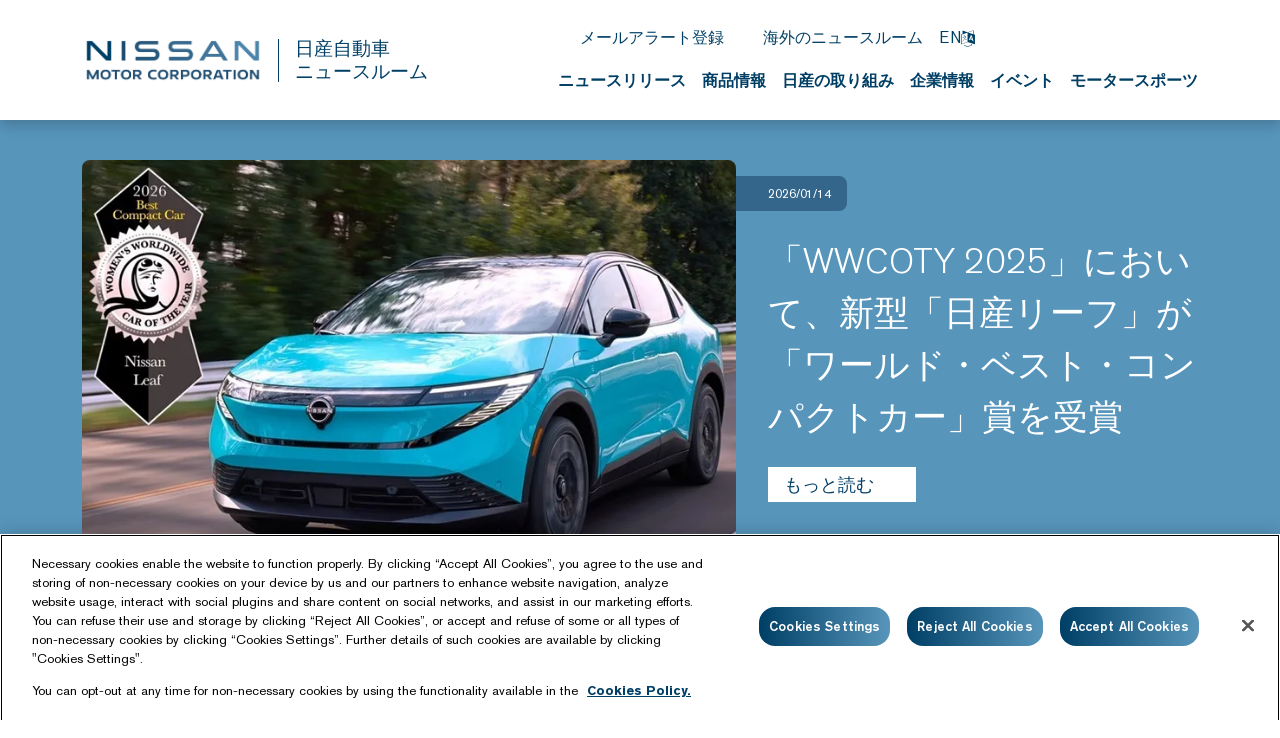

--- FILE ---
content_type: text/html; charset=UTF-8
request_url: https://global.nissannews.com/?la=1&downloadUrl=%2Fen%2Freleases%2Frelease-23962b78dd5a1b28f7a3285f07b61783%2Fdownload
body_size: 2292
content:
<!DOCTYPE html>
<html lang="en">
<head>
    <meta charset="utf-8">
    <meta name="viewport" content="width=device-width, initial-scale=1">
    <title></title>
    <style>
        body {
            font-family: "Arial";
        }
    </style>
    <script type="text/javascript">
    window.awsWafCookieDomainList = [];
    window.gokuProps = {
"key":"AQIDAHjcYu/GjX+QlghicBgQ/7bFaQZ+m5FKCMDnO+vTbNg96AFhK9K/PWKmUCoD4RgcBwZkAAAAfjB8BgkqhkiG9w0BBwagbzBtAgEAMGgGCSqGSIb3DQEHATAeBglghkgBZQMEAS4wEQQMXu5O/jKCKEJTxK1UAgEQgDvsw3iQ5Ob37stI/4vQJWolqJde/XH+NCmkKvkXPggMZVUFNnyFOaDrSZBc+ltib82XNQvwxYGk2P+3JQ==",
          "iv":"CgAEPjbBGwAAA2E+",
          "context":"tziF10LDgjC7SyJpcQG1jijA+S1+V6D3btxoiTDj9lrjMp6YbWcmYjlY4O5um7K4dU6g9GfQizn4WicTB6HgpGUIjxoPlEeSSJWNV3hOVusSa7KhAyvG+mKd7Rft5WJpQVD1STgGxX/+NAbfvG8lrsEvEZ1SmKRPKM+gHWGMlujq165fjoUOTov73ufkIZHqz+AyUz50ixla0IZUSpesgvyo/3TtK1U8udIrUuDbNjDGLGNMkp0h8b6r+YiNj/AS1ChcIuxHL3bZllIoci86AbmF6mR2CLG+WnWrrt8tkTdoBqI/JB7SmTKdVk3fpkZ9wW6xxoSj2E6m/2KvZOVB+INWDmMdsuuti8qFqWOdP4acExw+Njra66c+0OL0zvU6xKylXv7M9U/28FEUmp+tE4OlofY3Yod3tg2FaK6aTk5xlDC5hlFpT+9K+SOmvFv0mDigye/AHCuiUoRA3psGbWBNxGBXcef638UgCEhkIp6l5b1ZINppX0dPdXT+yJDvnHBDYheGiko733gZUFUKJAqn31LFdVByXhU2+TF8UlJzqvGBuSxSw9GWF4uuP1A6b9+kb1renMS3e93TlQAJHyXQzJmKg5qAoaWZyvUCqaQe2b1e5a5pSHOjj3NJMjTvRHx3+Lyuj8LyEm/9dY7gIjMmol9xZY2dJ4Al43Wj4L+LjSxKMrIwDZjY6yX1s/sev7xH5+VaEBlL+aQ+07OSYl1IZO3Byb7HU3z//OvqZ5430rAQmJm1tibN4GptoIDHYt5tDqtu4EJEc3ZjVVT0koc="
};
    </script>
    <script src="https://a2f1136cef27.e7f5012f.us-west-1.token.awswaf.com/a2f1136cef27/f0455ffdebbb/d5d28de05eb8/challenge.js"></script>
</head>
<body>
    <div id="challenge-container"></div>
    <script type="text/javascript">
        AwsWafIntegration.saveReferrer();
        AwsWafIntegration.checkForceRefresh().then((forceRefresh) => {
            if (forceRefresh) {
                AwsWafIntegration.forceRefreshToken().then(() => {
                    window.location.reload(true);
                });
            } else {
                AwsWafIntegration.getToken().then(() => {
                    window.location.reload(true);
                });
            }
        });
    </script>
    <noscript>
        <h1>JavaScript is disabled</h1>
        In order to continue, we need to verify that you're not a robot.
        This requires JavaScript. Enable JavaScript and then reload the page.
    </noscript>
</body>
</html>

--- FILE ---
content_type: text/html; charset=utf-8
request_url: https://global.nissannews.com/ja-JP
body_size: 26740
content:

















<!DOCTYPE html>
  <html lang="ja-JP">
    
      <head data-post-login-download="#">
    

    
      <!-- OneTrust Cookies Consent Notice start for global.nissannews.com -->
      <script src="https://cdn-au.onetrust.com/scripttemplates/otSDKStub.js" type="text/javascript" charset="UTF-8" data-domain-script="b935f39b-9581-43fc-a30e-33e140cf1876"></script>
      <script type="text/javascript">
              function OptanonWrapper() {
              }
      </script>
      <!-- OneTrust Cookies Consent Notice end for global.nissannews.com -->
    

    

    <script type="application/ld+json">
      {
        "@context": "http://schema.org",
        "@type": "Organization",
        "name": "日産自動車ニュースルーム",
        "url": "https://global.nissannews.com/ja-JP",
        "logo": "https://global.nissannews.com/assets/images/logos/vi/90th-anniversary-logo.png"
      }
    </script>

    

    

    

    

      <!-- Google Tag Manager -->
    
      <script>
          window.googleDataLayer = window.googleDataLayer || [];
          function gtag(){googleDataLayer.push(arguments);}
          gtag('js', new Date());

          gtag('config', 'UA-118097516-38', {
            'custom_map': {'dimension1': 'releaseId',
              'dimension2': 'requestLocale'}
          });

          

          gtag('send', 'pageview');
      </script>

      <script>(function(w,d,s,l,i){w[l]=w[l]||[];w[l].push({'gtm.start':
            new Date().getTime(),event:'gtm.js'});var f=d.getElementsByTagName(s)[0],
          j=d.createElement(s),dl=l!='dataLayer'?'&l='+l:'';j.async=true;j.src=
          'https://www.googletagmanager.com/gtm.js?id='+i+dl;f.parentNode.insertBefore(j,f);
      })(window,document,'script','googleDataLayer','GTM-NVCJV4Q');</script>
    
      <!-- End Google Tag Manager -->

    <meta charset="utf-8">
    <meta http-equiv="X-UA-Compatible" content="IE=edge">
    <meta name="viewport" content="width=device-width, initial-scale=1">

    
      <meta name="description" content="">
    

    <meta name="author" content="">

    
      <title>日産自動車ニュースルーム</title>
    

    
      
        

<link rel="apple-touch-icon" sizes="180x180" href="/assets/images/favicon/nissan-global/apple-touch-icon.png">
<link rel="icon" type="image/png" sizes="32x32" href="/assets/images/favicon/nissan-global/favicon-32x32.png">
<link rel="icon" type="image/png" sizes="16x16" href="/assets/images/favicon/nissan-global/favicon-16x16.png">
<link rel="manifest" href="/assets/images/favicon/nissan-global/site.webmanifest">
<link rel="mask-icon" href="/assets/images/favicon/nissan-global/safari-pinned-tab.svg" color="#5bbad5">
<link rel="shortcut icon" href="/assets/images/favicon/nissan-global/favicon.ico">
<meta name="msapplication-TileColor" content="#da532c">
<meta name="msapplication-config" content="/assets/images/favicon/nissan-global/browserconfig.xml">
<meta name="theme-color" content="#ffffff">
      
    

    <link href="https://d1s38v5s5k86zi.cloudfront.net/assets/vendor/bootstrap-5.0.2-dist/css/abe91756d18b7cd60871a2f47c1e8192-bootstrap.min.css" rel="stylesheet">
    <link href="https://d1s38v5s5k86zi.cloudfront.net/assets/stylesheets/4347cca758d9317078460a7aa3661e36-japan-and-global-vi-90th-anniversary.css" rel="stylesheet">
    <link href="https://d1s38v5s5k86zi.cloudfront.net/assets/ionicons/css/0d6763b67616cb9183f3931313d42971-ionicons.min.css" rel="stylesheet">
    <link href="https://d1s38v5s5k86zi.cloudfront.net/assets/font-awesome-4.7.0/css/269550530cc127b6aa5a35925a7de6ce-font-awesome.min.css" rel="stylesheet">
    <link href="https://d1s38v5s5k86zi.cloudfront.net/assets/vendor/bootstrap-daterangepicker/9edd76ee336123a614342bc5166a98e2-daterangepicker.css" rel="stylesheet">
    <link href="/assets/admin/clever/assets/css/bootstrap-datetimepicker.min.css" rel="stylesheet">
    <link rel="stylesheet" type="text/css" href="/webjars/toastr/2.1.1/toastr.css">
    <link href='https://fonts.googleapis.com/css?family=Lato:400,700,400italic' rel="stylesheet">

    
      <!--[if lt IE 9]>
    <script src="https://oss.maxcdn.com/libs/html5shiv/3.7.0/html5shiv.js"></script>
    <script src="https://oss.maxcdn.com/libs/respond.js/1.4.2/respond.min.js"></script>
    <![endif]-->

    <script src="https://d1s38v5s5k86zi.cloudfront.net/assets/vendor/895323ed2f7258af4fae2c738c8aea49-jquery-1.11.3.min.js"></script>
    <script src="https://d1s38v5s5k86zi.cloudfront.net/assets/vendor/6d5324ca2d034d18a25ff090df5ed1ec-stickyfill.min.js"></script>

    
  



  

  

  

  
  <meta property="og:type" content="website"/>
  <meta property="og:title" content="日産自動車ニュースルーム"/>
  
    <meta property="og:description" content="日産自動車ニュースルーム"/>
  
  <meta property="og:url" content="http://global.nissannews.com/ja-JP"/>
  <meta property="og:site_name" content="日産自動車ニュースルーム"/>
  <meta property="og:locale" content="ja_JP"/>

  
    <meta property="og:image" content="https://global.nissannews.com/assets/images/logos/vi/0eca6e6380d46f75b87c40a00bd535a7-share-card-corporate.jpg"/>
    <meta property="og:image:type" content="image/jpeg"/>
    
    
    <meta property="og:image:alt" content="日産自動車ニュースルーム"/>
  

  

  

  
  
  

  
  <meta name="twitter:card" content="summary_large_image"/>
  
  
  
  
  
  
  
  
  
  
  
  



  <link rel="canonical" href="https://global.nissannews.com" />


    <script async src="https://www.googletagmanager.com/gtag/js?id=UA-118097516-38"></script>

    <style>
        @media all and (-ms-high-contrast:none)
        {
        *::-ms-backdrop, body { min-height: 100%; } /* IE11 */
        }
    </style>

    <script>
      document.addEventListener("DOMContentLoaded", function() {
        if(/android/i.test(navigator.userAgent)) {
          document.body.classList.add("android");
        }
      });
    </script>

  </head>

    <body class="  nissan-japan-and-global" data-market-route-prefix="ja-JP">

        <!-- Google Tag Manager (noscript) -->
      
        <noscript><iframe src="https://www.googletagmanager.com/ns.html?id=GTM-NVCJV4Q" height="0" width="0" style="display: none;  visibility: hidden"></iframe></noscript>
      
        <!-- End Google Tag Manager (noscript) -->

      



















<nav class="navbar nissan__navbar autohide" id="globalHeader">
  <div class="container">
    <div class="navbar-brand__container">
      <a class="navbar-brand" href="/ja-JP">
        <img class="img-fluid navbar-header-logo first-image" src="https://d1s38v5s5k86zi.cloudfront.net/assets/images/logos/vi/853d2ff360b168de1e6c960d1fbfd10d-nissan-global-gradient-blue.png" alt="日産自動車ニュースルーム">
      </a>
      
      <a class="navbar-brand" href="/ja-JP">
        <div class="seperator__vertical"></div>
        <h1>日産自動車 <span>ニュースルーム</span></h1>
      </a>
    </div>


    <div class="navbar-actions__container d-flex d-sm-flex d-lg-none">
      
        
          <a class="lang-toggle__mobile p-0" href="/en" title="English">EN <i class="fa fa-language hidden-xs" aria-hidden="true"></i></a>
        
      
      <a class="searchbox-icon ps-2"
         href="javascript:void(0)"
         data-bs-toggle="modal"
         data-bs-target="#searchModal"
         data-placeholder="検索したいワードを入力してください"
         title="検索"><ion-icon name="search-outline" aria-hidden="true"></ion-icon>
      </a>
      <button class="navbar-toggler" type="button" data-bs-toggle="collapse" data-bs-target="#mobileNavbarDropdown" aria-controls="navbarSupportedContent" aria-expanded="false" aria-label="Toggle navigation">
        <span class="navbar-toggler-icon"></span>
      </button>

      <div class="collapse navbar-collapse" id="mobileNavbarDropdown">
        <div class="container">
          <ul class="nav navbar-nav nissan__navbar-nav">
          
            
              
  
    <li class="dropdown">
      <a href="/pages/all-news-archive-j" 
      class="dropdown-toggle dropdown-toggle--mobile"
         data-bs-toggle="wieck-dropdown" >ニュースリリース <ion-icon name="chevron-forward-circle-outline"></ion-icon></a>
      
        <ul class="dropdown-menu nissan-mega-menu" id="channel-NNG244">
          <div class="nissan-mega-menu--grid">
            <div class="position-relative">
            
              <li class="dropdown-submenu nissan-mega-submenu">
                
                  <a class="" href="/ja-JP/channels/news"  >ニュースリリース</a>
                
                

              </li>
            
              <li class="dropdown-submenu nissan-mega-submenu">
                
                  <a class="" href="/ja-JP/channels/news?selectedTabId=news-photos"  >リリース画像</a>
                
                

              </li>
            
              <li class="dropdown-submenu nissan-mega-submenu">
                
                  <a class="" href="/ja-JP/channels/notices" >お知らせ</a>
                
                

              </li>
            
            </div>
          </div>
        </ul>
      
    </li>
  

            
              
  
    <li class="dropdown">
      <a href="/nissan-models-j" 
      class="dropdown-toggle dropdown-toggle--mobile"
         data-bs-toggle="wieck-dropdown" >商品情報 <ion-icon name="chevron-forward-circle-outline"></ion-icon></a>
      
        <ul class="dropdown-menu nissan-mega-menu" id="channel-NNG1419">
          <div class="nissan-mega-menu--grid">
            <div class="position-relative">
            
              <li class="dropdown-submenu nissan-mega-submenu">
                
                  <a class="" href="/nissan-models-j"  >国内市場販売車種一覧</a>
                
                

              </li>
            
              <li class="dropdown-submenu nissan-mega-submenu">
                
                  <a class="" href="/ja-JP/channels/heritage-models"  class="dropdown-toggle dropdown-toggle--mobile" data-bs-toggle="wieck-dropdown-submenu" >旧モデル <ion-icon name="chevron-forward-circle-outline"></ion-icon> </a>
                
                
                  
                    <ul class="dropdown-menu nissan-mega-menu-1">
                      
                        <li class="nissan-mega-submenu-1" data-preview-url="">
                        
                          <a class="" href="/pages/out-sell-j" >旧販売車種</a>
                        
                        </li>
                        <li class="nissan-mega-divider"></li>
                      
                        <li class="nissan-mega-submenu-1" data-preview-url="">
                        
                          <a class="" href="/heritage-models-j" >旧型車</a>
                        
                        </li>
                        <li class="nissan-mega-divider"></li>
                      
                    </ul>
                  
                

              </li>
            
              <li class="dropdown-submenu nissan-mega-submenu">
                
                  <a class="" href="/overseas-models-j"   class="dropdown-toggle dropdown-toggle--mobile" data-bs-toggle="wieck-dropdown-submenu" >海外販売車種 <ion-icon name="chevron-forward-circle-outline"></ion-icon> </a>
                
                
                  
                    <ul class="dropdown-menu nissan-mega-menu-1">
                      
                        <li class="nissan-mega-submenu-1" data-preview-url="">
                        
                          <a class="" href="/overseas-models-j" >ニッサン</a>
                        
                        </li>
                        <li class="nissan-mega-divider"></li>
                      
                        <li class="nissan-mega-submenu-1" data-preview-url="">
                        
                          <a class="" href="/infiniti-models-j" >インフィニティ</a>
                        
                        </li>
                        <li class="nissan-mega-divider"></li>
                      
                    </ul>
                  
                

              </li>
            
            </div>
          </div>
        </ul>
      
    </li>
  

            
              
  
    <li class="dropdown">
      <a href="/pages/nissan-in-depth-j" 
      class="dropdown-toggle dropdown-toggle--mobile"
         data-bs-toggle="wieck-dropdown" >日産の取り組み <ion-icon name="chevron-forward-circle-outline"></ion-icon></a>
      
        <ul class="dropdown-menu nissan-mega-menu" id="channel-38d144e67f3bedef1b961fff830ca629">
          <div class="nissan-mega-menu--grid">
            <div class="position-relative">
            
              <li class="dropdown-submenu nissan-mega-submenu">
                
                  <a class="" href="/ja-JP/channels/channel-fd86f26fe0b756c430ee7f6c0c012766"  >サステナビリティ</a>
                
                

              </li>
            
              <li class="dropdown-submenu nissan-mega-submenu">
                
                  <a class="" href="/ja-JP/channels/channel-45ec0f513c5381a56ca843312d308f65"  >電動化の取り組み</a>
                
                

              </li>
            
              <li class="dropdown-submenu nissan-mega-submenu">
                
                  <a class="" href="/ja-JP/channels/blue-switch" >日本電動化アクション「ブルー・スイッチ」</a>
                
                

              </li>
            
              <li class="dropdown-submenu nissan-mega-submenu">
                
                  <a class="" href="/ja-JP/channels/technology" >テクノロジー</a>
                
                

              </li>
            
            </div>
          </div>
        </ul>
      
    </li>
  

            
              
  
    <li class="dropdown">
      <a href="/pages/corporate-j" 
      class="dropdown-toggle dropdown-toggle--mobile"
         data-bs-toggle="wieck-dropdown" >企業情報 <ion-icon name="chevron-forward-circle-outline"></ion-icon></a>
      
        <ul class="dropdown-menu nissan-mega-menu" id="channel-NNG1418">
          <div class="nissan-mega-menu--grid">
            <div class="position-relative">
            
              <li class="dropdown-submenu nissan-mega-submenu">
                
                  <a class="" href="/ja-JP/channels/re-nissan" >経営再建計画 Re:Nissan</a>
                
                

              </li>
            
              <li class="dropdown-submenu nissan-mega-submenu">
                
                  <a class="" href="/pages/sales-report-year-jp"  >生産・販売・輸出実績</a>
                
                

              </li>
            
              <li class="dropdown-submenu nissan-mega-submenu">
                
                  <a class="" href="/ja-JP/channels/investor-relations"  class="dropdown-toggle dropdown-toggle--mobile" data-bs-toggle="wieck-dropdown-submenu" >決算・事業情報 <ion-icon name="chevron-forward-circle-outline"></ion-icon> </a>
                
                
                  
                    <ul class="dropdown-menu nissan-mega-menu-1">
                      
                        <li class="nissan-mega-submenu-1" data-preview-url="">
                        
                          <a class="nav__external-link" href="https://www.nissan-global.com/JP/IR/" target="_blank">投資家向け情報 <ion-icon name="open-outline" aria-hidden="true"></ion-icon> </a>
                        
                        </li>
                        <li class="nissan-mega-divider"></li>
                      
                        <li class="nissan-mega-submenu-1" data-preview-url="">
                        
                          <a class="nav__external-link" href="https://www.nissan-global.com/JP/IR/FINANCIAL_RESULTS/" target="_blank">IR資料室 <ion-icon name="open-outline" aria-hidden="true"></ion-icon> </a>
                        
                        </li>
                        <li class="nissan-mega-divider"></li>
                      
                    </ul>
                  
                

              </li>
            
              <li class="dropdown-submenu nissan-mega-submenu">
                
                  <a class="" href="/pages/corporate-officers-j"   class="dropdown-toggle dropdown-toggle--mobile" data-bs-toggle="wieck-dropdown-submenu" >役員の経歴 <ion-icon name="chevron-forward-circle-outline"></ion-icon> </a>
                
                
                  
                    <ul class="dropdown-menu nissan-mega-menu-1">
                      
                        <li class="nissan-mega-submenu-1" data-preview-url="">
                        
                          <a class="" href="/ja-JP/channels/executive-manage-change">役員人事</a>
                        
                        </li>
                        <li class="nissan-mega-divider"></li>
                      
                    </ul>
                  
                

              </li>
            
              <li class="dropdown-submenu nissan-mega-submenu">
                
                  <a class="nav__external-link" href="https://www.nissan-global.com/JP/COMPANY/GOVERNANCE/" target="_blank" >コーポレート ガバナンス <ion-icon name="open-outline" aria-hidden="true"></ion-icon> </a>
                
                

              </li>
            
              <li class="dropdown-submenu nissan-mega-submenu">
                
                  <a class="" href="/ja-JP/channels/renault-nissan-mitsubishi" >ルノー・日産自動車・三菱自動車アライアンス</a>
                
                

              </li>
            
              <li class="dropdown-submenu nissan-mega-submenu">
                
                  <a class="nav__external-link" href="https://www.nissan-global.com/JP/COMPANY/PROFILE/" target="_blank" >事業所 <ion-icon name="open-outline" aria-hidden="true"></ion-icon> </a>
                
                

              </li>
            
              <li class="dropdown-submenu nissan-mega-submenu">
                
                  <a class="nav__external-link" href="https://www.nissan-global.com/JP/COMPANY/PROFILE/HERITAGE/" target="_blank" >会社と製品の歴史 <ion-icon name="open-outline" aria-hidden="true"></ion-icon> </a>
                
                

              </li>
            
            </div>
          </div>
        </ul>
      
    </li>
  

            
              
  
    <li class="dropdown">
      <a href="/pages/auto-show-archive-j" 
      class="dropdown-toggle dropdown-toggle--mobile"
         data-bs-toggle="wieck-dropdown" >イベント <ion-icon name="chevron-forward-circle-outline"></ion-icon></a>
      
        <ul class="dropdown-menu nissan-mega-menu" id="channel-NNG1421">
          <div class="nissan-mega-menu--grid">
            <div class="position-relative">
            
              <li class="dropdown-submenu nissan-mega-submenu">
                
                  <a class="" href="/ja-JP/channels/events-2026"  class="dropdown-toggle dropdown-toggle--mobile" data-bs-toggle="wieck-dropdown-submenu" >2026 <ion-icon name="chevron-forward-circle-outline"></ion-icon> </a>
                
                
                  
                    <ul class="dropdown-menu nissan-mega-menu-1">
                      
                        <li class="nissan-mega-submenu-1" data-preview-url="">
                        
                          <a class="" href="/ja-JP/channels/tokyo-auto-salon-2026">東京オートサロン</a>
                        
                        </li>
                        <li class="nissan-mega-divider"></li>
                      
                    </ul>
                  
                

              </li>
            
              <li class="dropdown-submenu nissan-mega-submenu">
                
                  <a class="" href="/ja-JP/channels/events-2025"  class="dropdown-toggle dropdown-toggle--mobile" data-bs-toggle="wieck-dropdown-submenu" >2025 <ion-icon name="chevron-forward-circle-outline"></ion-icon> </a>
                
                
                  
                    <ul class="dropdown-menu nissan-mega-menu-1">
                      
                        <li class="nissan-mega-submenu-1" data-preview-url="">
                        
                          <a class="" href="/ja-JP/channels/guangzhou-2025">広州モーターショー</a>
                        
                        </li>
                        <li class="nissan-mega-divider"></li>
                      
                        <li class="nissan-mega-submenu-1" data-preview-url="">
                        
                          <a class="" href="/ja-JP/channels/jms-2025">JAPAN MOBILITY SHOW</a>
                        
                        </li>
                        <li class="nissan-mega-divider"></li>
                      
                        <li class="nissan-mega-submenu-1" data-preview-url="">
                        
                          <a class="" href="/ja-JP/channels/shanghai-2025">上海モーターショー</a>
                        
                        </li>
                        <li class="nissan-mega-divider"></li>
                      
                        <li class="nissan-mega-submenu-1" data-preview-url="">
                        
                          <a class="" href="/ja-JP/channels/tokyo-auto-salon-2025">東京オートサロン</a>
                        
                        </li>
                        <li class="nissan-mega-divider"></li>
                      
                    </ul>
                  
                

              </li>
            
              <li class="dropdown-submenu nissan-mega-submenu">
                
                  <a class="" href="/ja-JP/channels/events-2024"  class="dropdown-toggle dropdown-toggle--mobile" data-bs-toggle="wieck-dropdown-submenu" >2024 <ion-icon name="chevron-forward-circle-outline"></ion-icon> </a>
                
                
                  
                    <ul class="dropdown-menu nissan-mega-menu-1">
                      
                        <li class="nissan-mega-submenu-1" data-preview-url="">
                        
                          <a class="" href="/ja-JP/channels/channel-dcff5a651a804de5782d473fc60caebe">広州モーターショー</a>
                        
                        </li>
                        <li class="nissan-mega-divider"></li>
                      
                        <li class="nissan-mega-submenu-1" data-preview-url="">
                        
                          <a class="" href="/ja-JP/releases/241008-01-j" >JAPAN MOBILITY SHOW BIZWEEK 2024</a>
                        
                        </li>
                        <li class="nissan-mega-divider"></li>
                      
                        <li class="nissan-mega-submenu-1" data-preview-url="">
                        
                          <a class="" href="/ja-JP/channels/beijing-2024">北京モーターショー</a>
                        
                        </li>
                        <li class="nissan-mega-divider"></li>
                      
                        <li class="nissan-mega-submenu-1" data-preview-url="">
                        
                          <a class="" href="/ja-JP/channels/tokyo-auto-sallon-2024">東京オートサロン</a>
                        
                        </li>
                        <li class="nissan-mega-divider"></li>
                      
                    </ul>
                  
                

              </li>
            
              <li class="dropdown-submenu nissan-mega-submenu">
                
                  <a class="" href="/auto-show-archive-j"  >2023以前</a>
                
                

              </li>
            
            </div>
          </div>
        </ul>
      
    </li>
  

            
              
  
    <li class="dropdown">
      <a href="/pages/motorsports-archive-j" 
      class="dropdown-toggle dropdown-toggle--mobile"
         data-bs-toggle="wieck-dropdown" >モータースポーツ <ion-icon name="chevron-forward-circle-outline"></ion-icon></a>
      
        <ul class="dropdown-menu nissan-mega-menu" id="channel-e73da1f0ecf4e7878210170812006fbe">
          <div class="nissan-mega-menu--grid">
            <div class="position-relative">
            
              <li class="dropdown-submenu nissan-mega-submenu">
                
                  <a class="" href="/ja-JP/channels/formula-e" >Formula E</a>
                
                

              </li>
            
              <li class="dropdown-submenu nissan-mega-submenu">
                
                  <a class="" href="/ja-JP/channels/motorsports-2026" >2026</a>
                
                

              </li>
            
              <li class="dropdown-submenu nissan-mega-submenu">
                
                  <a class="" href="/ja-JP/channels/motorsports-2025" >2025</a>
                
                

              </li>
            
              <li class="dropdown-submenu nissan-mega-submenu">
                
                  <a class="" href="/ja-JP/channels/motorsports-2024" >2024</a>
                
                

              </li>
            
              <li class="dropdown-submenu nissan-mega-submenu">
                
                  <a class="" href="/ja-JP/motorsports-archive-j"  >2023以前</a>
                
                

              </li>
            
            </div>
          </div>
        </ul>
      
    </li>
  

            
          
          </ul>

          <script src="https://d1s38v5s5k86zi.cloudfront.net/assets/javascripts/8073225d759029c479622bbe9c34c97e-mega-menus.js"></script>

          <ul class="nav navbar-nav">
            <li class="nissan-nav-action">
              <a href="javascript:void(0)"
              id="nav-subscribe-btn"
              data-bs-toggle="modal"
              data-bs-target="#campaignMonitorModal"
              title="登録"><ion-icon name="mail-outline" aria-hidden="true"></ion-icon> メールアラート登録</a>
            </li>
            <li class="nissan-nav-action">
              <a href="/ja-JP/regions"><ion-icon name="location-outline" aria-hidden="true"></ion-icon> 海外のニュースルーム</a>
            </li>
            
            
              <li class="nissan-nav-action d-none d-lg-block">
              
                <a href="/en" style="" title="English" hreflang="en">EN <i class="fa fa-language hidden-xs" aria-hidden="true"></i></a>
              
              </li>
            

            <li class="nissan-nav-action">
              <a href="/ja-JP/basket" title="お気に入り" class="clientBasketLink">
                <ion-icon name="folder-outline" aria-hidden="true"></ion-icon>
                
                  お気に入り
                  <span class="clientBasketItemCount"></span>
                  <span class="clientBasketItemCount--none">0</span>
                  件
                
              </a>
            </li>
          </ul>
        </div>
      </div>

      <script>
          document.addEventListener('DOMContentLoaded', () => {
            const body = document.body;
            const navbarCollapse = document.querySelector('#mobileNavbarDropdown');
            const overlay = document.querySelector('#menuOverlay');
            const toggler = document.querySelector('.navbar-toggler');

            navbarCollapse.addEventListener('show.bs.collapse', () => {
              overlay.style.display = 'block';
              body.classList.add('no-scroll');
            });

            navbarCollapse.addEventListener('hide.bs.collapse', () => {
              overlay.style.display = 'none';
              body.classList.remove('no-scroll');
            });

            overlay.addEventListener('click', () => {
              navbarCollapse.classList.remove('show');
              overlay.style.display = 'none';
              body.classList.remove('no-scroll');
            });

            toggler.addEventListener('click', () => {
              const isExpanded = toggler.getAttribute('aria-expanded') === 'true';

              if (isExpanded) {
                overlay.style.display = 'block';
                body.classList.add('no-scroll');
              } else {
                overlay.style.display = 'none';
                body.classList.remove('no-scroll');
              }
            });
          });
      </script>

    </div>

    <div class="navbar-actions__container d-none d-lg-block">
      <ul class="nav navbar-nav">
        <li class="nissan-nav-action">
          <a href="javascript:void(0)"
            id="nav-subscribe-btn"
            data-bs-toggle="modal"
            data-bs-target="#campaignMonitorModal"
            title="メールアラート登録"><ion-icon name="mail-outline" aria-hidden="true"></ion-icon> メールアラート登録</a>
        </li>
        <li class="nissan-nav-action">
          <a href="/ja-JP/regions" title="海外のニュースルーム"><ion-icon name="location-outline" aria-hidden="true"></ion-icon> 海外のニュースルーム</a>
        </li>
        

        
          <li class="nissan-nav-action">
          

            <a href="/en" style="" title="English" hreflang="en">EN <i class="fa fa-language hidden-xs" aria-hidden="true"></i></a>

          
          </li>
        
        <li class="nissan-nav-action">

          <a class="searchbox-icon"
          href="javascript:void(0)"
          data-bs-toggle="modal"
          data-bs-target="#searchModal"
          data-placeholder="検索したいワードを入力してください"
          title="検索"><ion-icon name="search-outline" aria-hidden="true"></ion-icon>
          </a>

        </li>
        <li class="nissan-nav-action">
          <a href="/ja-JP/basket" title="お気に入り" class="clientBasketLink"><ion-icon name="folder-outline" aria-hidden="true"></ion-icon> <span class="clientBasketItemCount"></span></a>
        </li>
      </ul>

      <div id="channel-navbar">
        <ul class="nav navbar-nav nissan__navbar-nav">
        
          
            
  
    <li class="dropdown nissan-mega-dropdown nissan-mega-dropdown-toggle 
   
">
      <a class="dropdown-toggle--custom " href="/pages/all-news-archive-j" >ニュースリリース </a>
      
        <ul class="dropdown-menu nissan-mega-menu" id="channel-NNG244">
          <div class="container nissan-mega-menu--grid">
            <div class="position-relative">
              
                <li class="dropdown-submenu nissan-mega-submenu nissan-mega-submenu-toggle 
   
" data-fixtop=false>
                  

                    <a class="nav__icon-link
                      "
                      href="/ja-JP/channels/news" 
                      
                      >

                      ニュースリリース

                      
                    </a>
                  
                  

                </li>
              
                <li class="dropdown-submenu nissan-mega-submenu nissan-mega-submenu-toggle 
   
" data-fixtop=false>
                  

                    <a class="nav__icon-link
                      "
                      href="/ja-JP/channels/news?selectedTabId=news-photos" 
                      
                      >

                      リリース画像

                      
                    </a>
                  
                  

                </li>
              
                <li class="dropdown-submenu nissan-mega-submenu nissan-mega-submenu-toggle 
   
" data-fixtop=false>
                  

                    <a class="nav__icon-link
                      "
                      href="/ja-JP/channels/notices"
                      
                      >

                      お知らせ

                      
                    </a>
                  
                  

                </li>
              
            </div>

            
              <div>
                <div class="release__container--list release__container--mega-menu">
	
	<div class="release-item">
		<a href=" https://global.nissannews.com/ja-JP/releases/260114-01-j" class="release-item__image">
                    <img class="img-fluid" alt="斜め下を向いたターコイズブルーの日産リーフが前方へ向かい道路を走っている。画像左側には、女性のためのワールドワイド・カー・オブ・ザ・イヤーのロゴ（2026年ベスト・コンパクトカー）が表示されている。。" src="/page-MVGhb/attachment/7feccc118243e0673b38ad6f6af6b672a508f52c" >
                  </a>
                  <div class="release-item__information" href="https://global.nissannews.com/ja-JP/releases/260114-01-j">
                    <div class="date">
                      <date class="published-at">
                        <time class="pub-date" datetime="2026-01-14T20:00:00-05:00">
                          2026年1月14日
                        </time>
                      </date>
                    </div>
                    <div class="title"><a href="https://global.nissannews.com/ja-JP/releases/260114-01-j">「ウィメンズ・ワールド・カー・オブ・ザ・イヤー 2025」において、新型「日産リーフ」が「ワールド・ベスト・コンパクトカー」賞を受賞</a></div>
                  </div>
                  
  </div>
	
	<div class="release-item">
		<a href=" https://global.nissannews.com/ja-JP/releases/251210-01-j" class="release-item__image">
                    <img class="img-fluid" alt="ProPILOT仕様の日産アリアを背景に、Wayveのアレックス ケンダルCEOと日産のイヴァン エスピノーサ社長が握手するアップショット。" src="/page-MVGhb/attachment/401320997c47ca1f9741fdc2502863957164dc55" >
                  </a>
                  <div class="release-item__information" href="https://global.nissannews.com/ja-JP/releases/251210-01-j">
                    <div class="date">
                      <date class="published-at">
                        <time class="pub-date" datetime="2025-12-10T20:00:00-05:00">
                          2025年12月10日
                        </time>
                      </date>
                    </div>
                    <div class="title"><a href="https://global.nissannews.com/ja-JP/releases/251210-01-j">日産とWayve、次世代運転支援技術の量産車への搭載に向けた協業契約を締結</a></div>
                  </div>
                  
  </div>
                
                  
                 
              </div>
              </div>
            

          </div>
        </ul>
      
    </li>
  

          
            
  
    <li class="dropdown nissan-mega-dropdown nissan-mega-dropdown-toggle 
   
">
      <a class="dropdown-toggle--custom " href="/nissan-models-j" >商品情報 </a>
      
        <ul class="dropdown-menu nissan-mega-menu" id="channel-NNG1419">
          <div class="container nissan-mega-menu--grid">
            <div class="position-relative">
              
                <li class="dropdown-submenu nissan-mega-submenu nissan-mega-submenu-toggle 
   
" data-fixtop=false>
                  

                    <a class="nav__icon-link
                      "
                      href="/nissan-models-j" 
                      
                      >

                      国内市場販売車種一覧

                      
                    </a>
                  
                  

                </li>
              
                <li class="dropdown-submenu nissan-mega-submenu nissan-mega-submenu-toggle 
   
" data-fixtop=false>
                  

                    <a class="nav__icon-link
                      "
                      href="/ja-JP/channels/heritage-models"
                      
                        data-bs-toggle="wieck-dropdown-submenu"
                      
                      >

                      旧モデル

                      
                      <ion-icon name="chevron-forward-outline"></ion-icon>
                      
                    </a>
                  
                  
                    
                      <ul class="dropdown-menu nissan-mega-menu-1">
                        
                          <li class="nissan-mega-submenu-1 
   
">
                            

                              <a class="nav__icon-link " href="/pages/out-sell-j" >旧販売車種</a>

                            
                          </li>
                          <li class="nissan-mega-divider"></li>
                        
                          <li class="nissan-mega-submenu-1 
   
">
                            

                              <a class="nav__icon-link " href="/heritage-models-j" >旧型車</a>

                            
                          </li>
                          <li class="nissan-mega-divider"></li>
                        
                      </ul>
                    
                  

                </li>
              
                <li class="dropdown-submenu nissan-mega-submenu nissan-mega-submenu-toggle 
   
" data-fixtop=false>
                  

                    <a class="nav__icon-link
                      "
                      href="/overseas-models-j" 
                      
                        data-bs-toggle="wieck-dropdown-submenu"
                      
                      >

                      海外販売車種

                      
                      <ion-icon name="chevron-forward-outline"></ion-icon>
                      
                    </a>
                  
                  
                    
                      <ul class="dropdown-menu nissan-mega-menu-1">
                        
                          <li class="nissan-mega-submenu-1 
   
">
                            

                              <a class="nav__icon-link " href="/overseas-models-j" >ニッサン</a>

                            
                          </li>
                          <li class="nissan-mega-divider"></li>
                        
                          <li class="nissan-mega-submenu-1 
   
">
                            

                              <a class="nav__icon-link " href="/infiniti-models-j" >インフィニティ</a>

                            
                          </li>
                          <li class="nissan-mega-divider"></li>
                        
                      </ul>
                    
                  

                </li>
              
            </div>

            
              <div>
                <div class="release__container--list release__container--mega-menu">
	
<div class="release-item">
					<a href="https://global.nissannews.com/ja-JP/releases/251222-01-j" class="release-item__image">
                    <img class="img-fluid" alt="青空の下、高速道路を走る日産アリア。正面ビュー" src="/page-MVGhb/attachment/8e9c54bb426056f780fa97a879d9f944c91add06" >
                  </a>
                  <div class="release-item__information" href="https://global.nissannews.com/ja-JP/releases/251222-01-j">
                    <div class="date">
                      <date class="published-at">
                        <time class="pub-date" datetime="2025-12-2212:20:00-05:00">2025年12月22日
                          
                        </time>
                      </date>
                    </div>
                    <div class="title"><a href="https://global.nissannews.com/ja-JP/releases/251222-01-j">「日産アリア」、「日産アリアNISMO」をマイナーチェンジ</a></div>
                  </div>
                  
  </div>
  
<div class="release-item">
					<a href="https://global.nissannews.com/ja-JP/releases/251219-01-j" class="release-item__image">
                    <img class="img-fluid" alt="湖畔に停車している白いNV200バネット MYROOM。背景には湖と山並みが広がり、空は淡い雲に覆われている。車両はやや斜め前方を向いており、自然の中でアウトドア感を演出している。" src="/page-MVGhb/attachment/c36a7bc9117007086c59dd04a0a063a6b487bf2a" >
                  </a>
                  <div class="release-item__information" href="https://global.nissannews.com/ja-JP/releases/251219-01-j">
                    <div class="date">
                      <date class="published-at">
                        <time class="pub-date" datetime="2025-12-1912:20:00-05:00">2025年12月19日
                          
                        </time>
                      </date>
                    </div>
                    <div class="title"><a href="https://global.nissannews.com/ja-JP/releases/251219-01-j">「NV200バネット MYROOM」を一部仕様向上</a></div>
                  </div>
                  
  </div>
                 
                 
              </div>
              </div>
            

          </div>
        </ul>
      
    </li>
  

          
            
  
    <li class="dropdown nissan-mega-dropdown nissan-mega-dropdown-toggle 
   
">
      <a class="dropdown-toggle--custom " href="/pages/nissan-in-depth-j" >日産の取り組み </a>
      
        <ul class="dropdown-menu nissan-mega-menu" id="channel-38d144e67f3bedef1b961fff830ca629">
          <div class="container nissan-mega-menu--grid">
            <div class="position-relative">
              
                <li class="dropdown-submenu nissan-mega-submenu nissan-mega-submenu-toggle 
   
" data-fixtop=false>
                  

                    <a class="nav__icon-link
                      "
                      href="/ja-JP/channels/channel-fd86f26fe0b756c430ee7f6c0c012766" 
                      
                      >

                      サステナビリティ

                      
                    </a>
                  
                  

                </li>
              
                <li class="dropdown-submenu nissan-mega-submenu nissan-mega-submenu-toggle 
   
" data-fixtop=false>
                  

                    <a class="nav__icon-link
                      "
                      href="/ja-JP/channels/channel-45ec0f513c5381a56ca843312d308f65" 
                      
                      >

                      電動化の取り組み

                      
                    </a>
                  
                  

                </li>
              
                <li class="dropdown-submenu nissan-mega-submenu nissan-mega-submenu-toggle 
   
" data-fixtop=false>
                  

                    <a class="nav__icon-link
                      "
                      href="/ja-JP/channels/blue-switch"
                      
                      >

                      日本電動化アクション「ブルー・スイッチ」

                      
                    </a>
                  
                  

                </li>
              
                <li class="dropdown-submenu nissan-mega-submenu nissan-mega-submenu-toggle 
   
" data-fixtop=false>
                  

                    <a class="nav__icon-link
                      "
                      href="/ja-JP/channels/technology"
                      
                      >

                      テクノロジー

                      
                    </a>
                  
                  

                </li>
              
            </div>

            
              <div>
                <div class="release__container--list release__container--mega-menu">
	
	<div class="release-item">
		<a href=" https://global.nissannews.com/ja-JP/releases/260113-01-j" class="release-item__image">
                    <img class="img-fluid" alt="緑色の人工芝の上に、青いNISSANロゴ入りの野球用ヘルメットと白い野球ボールが並んで置かれている。" src="/page-MVGhb/attachment/9fe8edbe9c581283c30f20fd4401e28584d0ef53" >
                  </a>
                  <div class="release-item__information" href="https://global.nissannews.com/ja-JP/releases/260113-01-j">
                    <div class="date">
                      <date class="published-at">
                        <time class="pub-date" datetime="2026-01-13T20:00:00-05:00">
                          2026年1月13日
                        </time>
                      </date>
                    </div>
                    <div class="title"><a href="https://global.nissannews.com/ja-JP/releases/260113-01-j">日産自動車硬式野球部、2026年 新加入選手のお知らせ</a></div>
                  </div>
                  
                  
  </div>
	
	
	<div class="release-item">
		<a href=" https://global.nissannews.com/ja-JP/releases/251216-01-j" class="release-item__image">
                    <img class="img-fluid" alt="電気自動車の前で記念撮影をする各団体代表者" src="/page-MVGhb/attachment/9a6edf63c63c99214c3aa858e1602647925e3bcd" >
                  </a>
                  <div class="release-item__information" href="https://global.nissannews.com/ja-JP/releases/251216-01-j">
                    <div class="date">
                      <date class="published-at">
                        <time class="pub-date" datetime="2025-12-16T20:00:00-05:00">
                          2025年12月16日
                        </time>
                      </date>
                    </div>
                    <div class="title"><a href="https://global.nissannews.com/ja-JP/releases/251216-01-j">奈良県と日産自動車、電気自動車を活用した災害時の電源確保とSDGsの達成に向けた連携協定を締結</a></div>
                  </div>
                  
  </div>
 
               
                 
               
              </div>
              </div>
            

          </div>
        </ul>
      
    </li>
  

          
            
  
    <li class="dropdown nissan-mega-dropdown nissan-mega-dropdown-toggle 
   
">
      <a class="dropdown-toggle--custom " href="/pages/corporate-j" >企業情報 </a>
      
        <ul class="dropdown-menu nissan-mega-menu" id="channel-NNG1418">
          <div class="container nissan-mega-menu--grid">
            <div class="position-relative">
              
                <li class="dropdown-submenu nissan-mega-submenu nissan-mega-submenu-toggle 
   
" data-fixtop=false>
                  

                    <a class="nav__icon-link
                      "
                      href="/ja-JP/channels/re-nissan"
                      
                      >

                      経営再建計画 Re:Nissan

                      
                    </a>
                  
                  

                </li>
              
                <li class="dropdown-submenu nissan-mega-submenu nissan-mega-submenu-toggle 
   
" data-fixtop=false>
                  

                    <a class="nav__icon-link
                      "
                      href="/pages/sales-report-year-jp" 
                      
                      >

                      生産・販売・輸出実績

                      
                    </a>
                  
                  

                </li>
              
                <li class="dropdown-submenu nissan-mega-submenu nissan-mega-submenu-toggle 
   
" data-fixtop=false>
                  

                    <a class="nav__icon-link
                      "
                      href="/ja-JP/channels/investor-relations"
                      
                        data-bs-toggle="wieck-dropdown-submenu"
                      
                      >

                      決算・事業情報

                      
                      <ion-icon name="chevron-forward-outline"></ion-icon>
                      
                    </a>
                  
                  
                    
                      <ul class="dropdown-menu nissan-mega-menu-1">
                        
                          <li class="nissan-mega-submenu-1 
   
">
                            

                              <a class="nav__icon-link nav__external-link" href="https://www.nissan-global.com/JP/IR/" target="_blank">投資家向け情報 <ion-icon name="open-outline" aria-hidden="true"></ion-icon> </a>

                            
                          </li>
                          <li class="nissan-mega-divider"></li>
                        
                          <li class="nissan-mega-submenu-1 
   
">
                            

                              <a class="nav__icon-link nav__external-link" href="https://www.nissan-global.com/JP/IR/FINANCIAL_RESULTS/" target="_blank">IR資料室 <ion-icon name="open-outline" aria-hidden="true"></ion-icon> </a>

                            
                          </li>
                          <li class="nissan-mega-divider"></li>
                        
                      </ul>
                    
                  

                </li>
              
                <li class="dropdown-submenu nissan-mega-submenu nissan-mega-submenu-toggle 
   
" data-fixtop=false>
                  

                    <a class="nav__icon-link
                      "
                      href="/pages/corporate-officers-j" 
                      
                        data-bs-toggle="wieck-dropdown-submenu"
                      
                      >

                      役員の経歴

                      
                      <ion-icon name="chevron-forward-outline"></ion-icon>
                      
                    </a>
                  
                  
                    
                      <ul class="dropdown-menu nissan-mega-menu-1">
                        
                          <li class="nissan-mega-submenu-1 
   
">
                            

                              <a class="nav__icon-link " href="/ja-JP/channels/executive-manage-change">役員人事</a>

                            
                          </li>
                          <li class="nissan-mega-divider"></li>
                        
                      </ul>
                    
                  

                </li>
              
                <li class="dropdown-submenu nissan-mega-submenu nissan-mega-submenu-toggle 
   
" data-fixtop=false>
                  

                    <a class="nav__icon-link
                      
                        nav__external-link
                      "
                      href="https://www.nissan-global.com/JP/COMPANY/GOVERNANCE/" target="_blank"
                      
                      >

                      コーポレート ガバナンス

                      
                      <ion-icon name="open-outline" aria-hidden="true"></ion-icon>
                      
                    </a>
                  
                  

                </li>
              
                <li class="dropdown-submenu nissan-mega-submenu nissan-mega-submenu-toggle 
   
" data-fixtop=false>
                  

                    <a class="nav__icon-link
                      "
                      href="/ja-JP/channels/renault-nissan-mitsubishi"
                      
                      >

                      ルノー・日産自動車・三菱自動車アライアンス

                      
                    </a>
                  
                  

                </li>
              
                <li class="dropdown-submenu nissan-mega-submenu nissan-mega-submenu-toggle 
   
" data-fixtop=false>
                  

                    <a class="nav__icon-link
                      
                        nav__external-link
                      "
                      href="https://www.nissan-global.com/JP/COMPANY/PROFILE/" target="_blank"
                      
                      >

                      事業所

                      
                      <ion-icon name="open-outline" aria-hidden="true"></ion-icon>
                      
                    </a>
                  
                  

                </li>
              
                <li class="dropdown-submenu nissan-mega-submenu nissan-mega-submenu-toggle 
   
" data-fixtop=false>
                  

                    <a class="nav__icon-link
                      
                        nav__external-link
                      "
                      href="https://www.nissan-global.com/JP/COMPANY/PROFILE/HERITAGE/" target="_blank"
                      
                      >

                      会社と製品の歴史

                      
                      <ion-icon name="open-outline" aria-hidden="true"></ion-icon>
                      
                    </a>
                  
                  

                </li>
              
            </div>

            
              <div>
                <div class="release__container--list release__container--mega-menu">
	
  
           <div class="release-item">
					<a href="https://global.nissannews.com/ja-JP/channels/re-nissan" class="release-item__image">
                    <img class="img-fluid" alt="日産自動車 Re:Nissan ロゴ" src="https://global.nissannews.com/page-MVGhb/attachment/9117ede6ef4de27ecc77cbc457eac3c3273cf714" >
                  </a>
                  <div class="release-item__information" href="https://global.nissannews.com/ja-JP/channels/re-nissan">
                    <div class="date">
                      <date class="published-at">
                        <!--time class="pub-date" datetime="2025-05-13T12:20:00-05:00">2025年5月13日
                          
                        </time-->
                      </date>
                    </div>
                    <div class="title"><a href="https://global.nissannews.com/ja-JP/channels/re-nissan">経営再建計画 Re:Nissan</a></div>
                  </div>
                  
  </div>
  
  
           <div class="release-item">
					<a href="https://global.nissannews.com/ja-JP/releases/251106-01-j" class="release-item__image">
                    <img class="img-fluid" alt="日産CEO イヴァン エスピノーサが会見で発言する様子。白い背景に車両画像が映り、前方には「NISSAN」と書かれたパネルとマイクが配置されている。スーツ姿で正面を向いている。" src="https://global.nissannews.com/page-MVGhb/attachment/4158f301e2a8d26bbabb49db40a64d90e6f1b584	
" >
                  </a>
                  <div class="release-item__information" href="https://global.nissannews.com/ja-JP/releases/251106-01-j">
                    <div class="date">
                      <date class="published-at">
                        <time class="pub-date" datetime="2025-11-06T12:20:00-05:00">2025年11月6日
                          
                        </time>
                      </date>
                    </div>
                    <div class="title"><a href="https://global.nissannews.com/ja-JP/releases/251106-01-j">日産自動車、2025年度上期決算を発表</a></div>
                  </div>
                  
  </div>
                 
           
                
              </div>
              </div>
            

          </div>
        </ul>
      
    </li>
  

          
            
  
    <li class="dropdown nissan-mega-dropdown nissan-mega-dropdown-toggle 
   
">
      <a class="dropdown-toggle--custom " href="/pages/auto-show-archive-j" >イベント </a>
      
        <ul class="dropdown-menu nissan-mega-menu" id="channel-NNG1421">
          <div class="container nissan-mega-menu--grid">
            <div class="position-relative">
              
                <li class="dropdown-submenu nissan-mega-submenu nissan-mega-submenu-toggle 
   
" data-fixtop=false>
                  

                    <a class="nav__icon-link
                      "
                      href="/ja-JP/channels/events-2026"
                      
                        data-bs-toggle="wieck-dropdown-submenu"
                      
                      >

                      2026

                      
                      <ion-icon name="chevron-forward-outline"></ion-icon>
                      
                    </a>
                  
                  
                    
                      <ul class="dropdown-menu nissan-mega-menu-1">
                        
                          <li class="nissan-mega-submenu-1 
   
">
                            

                              <a class="nav__icon-link " href="/ja-JP/channels/tokyo-auto-salon-2026">東京オートサロン</a>

                            
                          </li>
                          <li class="nissan-mega-divider"></li>
                        
                      </ul>
                    
                  

                </li>
              
                <li class="dropdown-submenu nissan-mega-submenu nissan-mega-submenu-toggle 
   
" data-fixtop=false>
                  

                    <a class="nav__icon-link
                      "
                      href="/ja-JP/channels/events-2025"
                      
                        data-bs-toggle="wieck-dropdown-submenu"
                      
                      >

                      2025

                      
                      <ion-icon name="chevron-forward-outline"></ion-icon>
                      
                    </a>
                  
                  
                    
                      <ul class="dropdown-menu nissan-mega-menu-1">
                        
                          <li class="nissan-mega-submenu-1 
   
">
                            

                              <a class="nav__icon-link " href="/ja-JP/channels/guangzhou-2025">広州モーターショー</a>

                            
                          </li>
                          <li class="nissan-mega-divider"></li>
                        
                          <li class="nissan-mega-submenu-1 
   
">
                            

                              <a class="nav__icon-link " href="/ja-JP/channels/jms-2025">JAPAN MOBILITY SHOW</a>

                            
                          </li>
                          <li class="nissan-mega-divider"></li>
                        
                          <li class="nissan-mega-submenu-1 
   
">
                            

                              <a class="nav__icon-link " href="/ja-JP/channels/shanghai-2025">上海モーターショー</a>

                            
                          </li>
                          <li class="nissan-mega-divider"></li>
                        
                          <li class="nissan-mega-submenu-1 
   
">
                            

                              <a class="nav__icon-link " href="/ja-JP/channels/tokyo-auto-salon-2025">東京オートサロン</a>

                            
                          </li>
                          <li class="nissan-mega-divider"></li>
                        
                      </ul>
                    
                  

                </li>
              
                <li class="dropdown-submenu nissan-mega-submenu nissan-mega-submenu-toggle 
   
" data-fixtop=false>
                  

                    <a class="nav__icon-link
                      "
                      href="/ja-JP/channels/events-2024"
                      
                        data-bs-toggle="wieck-dropdown-submenu"
                      
                      >

                      2024

                      
                      <ion-icon name="chevron-forward-outline"></ion-icon>
                      
                    </a>
                  
                  
                    
                      <ul class="dropdown-menu nissan-mega-menu-1">
                        
                          <li class="nissan-mega-submenu-1 
   
">
                            

                              <a class="nav__icon-link " href="/ja-JP/channels/channel-dcff5a651a804de5782d473fc60caebe">広州モーターショー</a>

                            
                          </li>
                          <li class="nissan-mega-divider"></li>
                        
                          <li class="nissan-mega-submenu-1 
   
">
                            

                              <a class="nav__icon-link " href="/ja-JP/releases/241008-01-j" >JAPAN MOBILITY SHOW BIZWEEK 2024</a>

                            
                          </li>
                          <li class="nissan-mega-divider"></li>
                        
                          <li class="nissan-mega-submenu-1 
   
">
                            

                              <a class="nav__icon-link " href="/ja-JP/channels/beijing-2024">北京モーターショー</a>

                            
                          </li>
                          <li class="nissan-mega-divider"></li>
                        
                          <li class="nissan-mega-submenu-1 
   
">
                            

                              <a class="nav__icon-link " href="/ja-JP/channels/tokyo-auto-sallon-2024">東京オートサロン</a>

                            
                          </li>
                          <li class="nissan-mega-divider"></li>
                        
                      </ul>
                    
                  

                </li>
              
                <li class="dropdown-submenu nissan-mega-submenu nissan-mega-submenu-toggle 
   
" data-fixtop=false>
                  

                    <a class="nav__icon-link
                      "
                      href="/auto-show-archive-j" 
                      
                      >

                      2023以前

                      
                    </a>
                  
                  

                </li>
              
            </div>

            
              <div>
                <div class="release__container--list release__container--mega-menu">

    <div class="release-item">
                  <a href="/ja-JP/channels/tokyo-auto-salon-2026" class="release-item__image">
                    <img class="img-fluid" alt="銀色と黒のツートンカラーのスポーツカー『AURA NISMO RS CONCEPT』が、橋の上を高速で走行している様子。車両は左前方に向かって進んでおり、フロントライトが強く輝いている。車体側面には大きなアルファベットで『RS』と描かれ、赤いアクセントラインがフロント下部に入っている。背景は流れるような光の軌跡で、スピード感を強調している" src="https://wieck-nissanao-production.s3.us-west-1.amazonaws.com/page-MVGhb/attachment/fa6510e5c68595e0f98199b36fe121916f16c7dd" >
                  </a>
                  <div class="release-item__information" href="/ja-JP/channels/tokyo-auto-salon-2026">
                    <!--div class="date">
                      <date class="published-at">
                        <time class="pub-date" datetime="2025-12-17T12:20:00-05:00">2025年12月17日
                          
                        </time>
                      </date>
                    </div-->
                    <div class="title"><a href="/ja-JP/channels/tokyo-auto-salon-2026">東京オートサロン2026</a></div>
                    </div>
  </div>
  
        <div class="release-item">
                  <a href="/ja-JP/channels/jms-2025" class="release-item__image">
                    <img class="img-fluid" alt="4台の車両が横一列に並んでおり、それぞれ異なる色とデザインが特徴的。屋外の展示スペースで、複数モデルの比較ができる構図。" src="https://wieck-nissanao-production.s3.us-west-1.amazonaws.com/page-MVGhb/attachment/c8af8bf45bc038624e336cb654c000cde037efbf" >
                  </a>
                  <div class="release-item__information" href="/ja-JP/channels/jms-2025">
                    <!--div class="date">
                      <date class="published-at">
                        <time class="pub-date" datetime="2025-10-09T12:20:00-05:00">2025年10月9日
                          
                        </time>
                      </date>
                    </div-->
                    <div class="title"><a href="/ja-JP/channels/jms-2025">JAPAN MOBILITY SHOW 2025</a></div>
                  </div>
  </div>
  
    <!--div class="release-item">
                  <a href="https://global.nissannews.com/ja-JP/channels/tokyo-auto-salon-2025" class="release-item__image">
                    <img class="img-fluid" alt="青いフェアレディZ（左）と#23 MOTUL AUTECH Z（右）が並走しているイメージ図" src="https://wieck-nissanao-production.s3.us-west-1.amazonaws.com/page-MVGhb/attachment/e6109259e90933da91848b5d8207c49f290a7db2" >
                  </a>
                  <div class="release-item__information" href="https://global.nissannews.com/ja-JP/channels/tokyo-auto-salon-2025">
                    <div class="date">
                      <date class="published-at">
                        <time class="pub-date" datetime="2024-12-12T12:20:00-05:00">2024年12月12日
                          
                        </time>
                      </date>
                    </div>
                    <div class="title"><a href="https://global.nissannews.com/ja-JP/channels/tokyo-auto-salon-2025">東京オートサロン2025</a></div>
                  </div>
  </div-->
  

                <!--div class="release-item">
                  <a href="https://global.nissannews.com/ja-JP/channels/tokyo-auto-sallon-2023" class="release-item__image">
   <img class="img-fluid" alt="" src="https://wieck-nissanao-production.s3.us-west-1.amazonaws.com/page-MVGhb/attachment/c4775be51409e84f4f9a105503e0d46ebffae8d2" >
                  </a>
                  <div class="release-item__information" href="https://global.nissannews.com/ja-JP/channels/tokyo-auto-sallon-2023">
                    <div class="date">
                      <date class="published-at">
                        <time class="pub-date" datetime="2023-03-08T02:00:00-05:00"></time>
                      </date>
                    </div>
                    <div class="title"><a href="https://global.nissannews.com/ja-JP/channels/tokyo-auto-sallon-2023">東京オートサロン 2023</a></div>
                  </div>
                </div-->
              </div>
              </div>
            

          </div>
        </ul>
      
    </li>
  

          
            
  
    <li class="dropdown nissan-mega-dropdown nissan-mega-dropdown-toggle 
   
">
      <a class="dropdown-toggle--custom " href="/pages/motorsports-archive-j" >モータースポーツ </a>
      
        <ul class="dropdown-menu nissan-mega-menu" id="channel-e73da1f0ecf4e7878210170812006fbe">
          <div class="container nissan-mega-menu--grid">
            <div class="position-relative">
              
                <li class="dropdown-submenu nissan-mega-submenu nissan-mega-submenu-toggle 
   
" data-fixtop=false>
                  

                    <a class="nav__icon-link
                      "
                      href="/ja-JP/channels/formula-e"
                      
                      >

                      Formula E

                      
                    </a>
                  
                  

                </li>
              
                <li class="dropdown-submenu nissan-mega-submenu nissan-mega-submenu-toggle 
   
" data-fixtop=false>
                  

                    <a class="nav__icon-link
                      "
                      href="/ja-JP/channels/motorsports-2026"
                      
                      >

                      2026

                      
                    </a>
                  
                  

                </li>
              
                <li class="dropdown-submenu nissan-mega-submenu nissan-mega-submenu-toggle 
   
" data-fixtop=false>
                  

                    <a class="nav__icon-link
                      "
                      href="/ja-JP/channels/motorsports-2025"
                      
                      >

                      2025

                      
                    </a>
                  
                  

                </li>
              
                <li class="dropdown-submenu nissan-mega-submenu nissan-mega-submenu-toggle 
   
" data-fixtop=false>
                  

                    <a class="nav__icon-link
                      "
                      href="/ja-JP/channels/motorsports-2024"
                      
                      >

                      2024

                      
                    </a>
                  
                  

                </li>
              
                <li class="dropdown-submenu nissan-mega-submenu nissan-mega-submenu-toggle 
   
" data-fixtop=false>
                  

                    <a class="nav__icon-link
                      "
                      href="/ja-JP/motorsports-archive-j" 
                      
                      >

                      2023以前

                      
                    </a>
                  
                  

                </li>
              
            </div>

            
              <div>
                <div class="release__container--list release__container--mega-menu">
	   
  
				<div class="release-item">
					<a href="https://global.nissannews.com/ja-JP/releases/260113-02-j" class="release-item__image">
                    <img class="img-fluid" alt="メキシコシティの表彰台でシャンパンシャワーをするオリバー ローランド" src="/page-MVGhb/attachment/724d1e8c8a36275822f37bcf602020fb9025ffc3" >
                  </a>
                  <div class="release-item__information" href="https://global.nissannews.com/ja-JP/releases/260113-02-j">
                    <div class="date">
                      <date class="published-at">
                        <time class="pub-date" datetime="2026-01-13T02:00:00-05:00">
                          2026年1月13日
                        </time>
                      </date>
                    </div>
                    <div class="title"><a href="https://global.nissannews.com/ja-JP/releases/260113-02-j">日産フォーミュラEチーム、今季第2戦のメキシコシティE-PRIXでも表彰台を獲得</a></div>
                  </div>
					
	
			
              </div>
	
	
				<div class="release-item">
					<a href="https://global.nissannews.com/ja-JP/releases/251216-00-j" class="release-item__image">
                    <img class="img-fluid" alt="夕暮れの空を背景に、黒とシルバーの外壁を持つNISMOショールームの建物が斜め右向きに配置されている。建物の縁には赤いLEDライトが走り、正面には白と赤で『nismo』のロゴが表示されている。前景には黒いアスファルトの駐車場と白い道路標示が見える。" src="/page-MVGhb/attachment/e7eba1362760d640a402c45f778e60597636b28a" >
                  </a>
                  <div class="release-item__information" href="https://global.nissannews.com/ja-JP/releases/251216-00-j">
                    <div class="date">
                      <date class="published-at">
                        <time class="pub-date" datetime="2025-12-16T02:00:00-05:00">
                          2025年12月16日
                        </time>
                      </date>
                    </div>
                    <div class="title"><a href="https://global.nissannews.com/ja-JP/releases/251216-00-j">日産自動車とNMC、NISMOブランドの新たな取り組みを発表</a></div>
                  </div>
                </div>
	
	
</div>
              </div>
            

          </div>
        </ul>
      
    </li>
  

          
        
        </ul>
      </div>

    </div>
  </div>
</nav>

<div id="menuOverlay" class="menu-overlay"></div>


  
    
      
        

        <div class="modal fade form-modal" id="campaignMonitorModal" tabindex="-1" role="dialog" aria-labelledby="campaignMonitorModalLabel">
  <div class="modal-dialog" role="document">
    <div class="modal-content">
		
		  <div class="modal-header">
        <h3>日産自動車メールアラート登録</h3>
        <button type="button" class="btn-close" data-bs-dismiss="modal" aria-label="Close"></button>
      </div>
		
      <div class="modal-body">
        <div class="row">
          <div class="col-xs-12" >
        
             <form
  class="js-cm-form"
  id="subFormJP"
  action="https://www.createsend.com/t/subscribeerror?description="
  method="post"
  data-id="191722FC90141D02184CB1B62AB3DC265F8CCB81BF636C8BEE81230473A01EA66C90E481EEE683A48BDE594CE960F34B7BE17A7EA2D7B3A9CEF0F09F7B9272F1"
>
  <div class="form-group">
    <label for="fieldName" class="control-label">氏名 <span style="color:#FF0004">*</span></label>
    <input id="fieldName" class="form-control" name="cm-name" type="text" required>
  </div>

  <div class="form-group">
    <label for="fieldEmail" class="control-label">メールアドレス <span style="color:#FF0004">*</span></label>
    <!-- IMPORTANT: use the exact email field name CM gives you for the JP list -->
    <input
      id="fieldEmail"
      class="form-control js-cm-email-input qa-input-email"
      name="cm-ftjyhj-ftjyhj" 
      type="email"
      required
      autocomplete="email"
    >
  </div>

  <div class="form-group">
    <label>ご希望のニュースをお選びください。（複数選択可）</label><br>
    <!-- IMPORTANT: add value="<same id>" for each option list -->
    <input id="listfdiykk" name="cm-ol-fdiykk" type="checkbox" value="fdiykk">
    <label for="listfdiykk">全てのニュース</label><br>

    <input id="listfdiyku" name="cm-ol-fdiyku" type="checkbox" value="fdiyku">
    <label for="listfdiyku">商品関連</label><br>

    <input id="listfdiyul" name="cm-ol-fdiyul" type="checkbox" value="fdiyul">
    <label for="listfdiyul">企業関連</label><br>

    <input id="listfdiyur" name="cm-ol-fdiyur" type="checkbox" value="fdiyur">
    <label for="listfdiyur">販売/生産/輸出の実績</label><br>

    <input id="listfdiyuy" name="cm-ol-fdiyuy" type="checkbox" value="fdiyuy">
    <label for="listfdiyuy">モータースポーツ</label><br>

    <input id="listydjkuli" name="cm-ol-ydjkuli" type="checkbox" value="ydjkuli">
    <label for="listydjkuli">ストーリーズ</label>
  </div>

  <button class="forward-ho nissan-form-btn pull-right js-cm-submit-button" type="submit">
    登録 <i class="ion-chevron-right"></i>
  </button>
</form>

            <script type="text/javascript" src="https://js.createsend1.com/javascript/copypastesubscribeformlogic.js"></script>
          </div>
        </div>
      </div>
    </div>
  </div>
</div>

        
      
    
  


<div class="modal fade" id="searchModal" tabindex="-1" role="dialog" aria-labelledby="searchModalLabel">
  <div class="container position-relative">
    <div class="modal-dialog search-modal-dialog" role="document">
      <div class="modal-content">
        <form class="searchbox input-group" role="form" action="/ja-JP/search" method="get">
          <input type="search"
          class="searchbox-input form-control"
          id="searchInput"
          type="submit"
          name="query"
          autocomplete="off"
          title="サイト内検索"
          placeholder="検索したいワードを入力してください"
          aria-describedby="search-addon"
            >
          <span class="input-group-btn" id="search-addon">
            <button class="btn btn-secondary" type="submit"><ion-icon name="search-outline" aria-hidden="true"></ion-icon></button>
          </span>
        </form>

        <div id="suggestions">
          <div class="suggestions__title">検索候補</div>
          <div class="suggestions__container">
          
            <div><a href="/ja-JP/releases/250513-02-j">経営再建計画Re:Nissan</a></div>
			  
			  
            <div><a href="/ja-JP/channels/leaf?selectedTabId=leaf-releases">リーフ</a></div>
            
            <div><a href="/ja-JP/search?query=セレナ">セレナ</a></div>
          
            <div><a href="/ja-JP/search?query=アリア">アリア</a></div>
          
            <div><a href="/ja-JP/search?query=サクラ">サクラ</a></div>
          
            <div><a href="/ja-JP/search?query=e-POWER">e-POWER</a></div>
          
            <div><a href="/ja-JP/search?query=e-4ORCE">e-4ORCE</a></div>
          
          
            <div><a href="/ja-JP/search?query=ProPILOT">ProPILOT</a></div>
          
            <div><a href="/ja-JP/channels/channel-NNG1429">決算報告</a></div>
          
        </div>
</div>

      </div>
    </div>
  </div>
</div>

      


      

  
  <div class="blue-background featured-news">
    <div class="container featured-news__container">
      
        
          
            <div class="featured-item" >
              
              <a href="/releases/260114-01-j" class="release-item__image" aria-label="「WWCOTY 2025」において、新型「日産リーフ」が「ワールド・ベスト・コンパクトカー」賞を受賞">
              
                <img class="img-fluid" src="https://wieck-nissanao-production.s3.us-west-1.amazonaws.com/releaseInlineImages/7feccc118243e0673b38ad6f6af6b672a508f52c" alt=""/>
              
              </a>
              <div class="release-item__information">
                <div class="date">
                  <date class="published-at">
                  

        <time class="pub-date" datetime="2026-01-14T01:30:00Z">
          2026/01/14
        </time>
      

                  </date>
                </div>
                <div class="title">
                  <a href="/releases/260114-01-j">
                  「WWCOTY 2025」において、新型「日産リーフ」が「ワールド・ベスト・コンパクトカー」賞を受賞
                  </a>
                </div>
                <a class="more" href="/releases/260114-01-j">
                  <span>もっと読む</span>
                  <ion-icon name="arrow-forward-outline" aria-hidden="true"></ion-icon>
                </a>

                

              </div>
            </div>
          
        
        
        <div class="container">
          <div class="release__container--grid grid--4 grid--featured-news">
            
              
                
                  <div class="release-item">
                    
                    <a href="/releases/260115-01-j" class="release-item__image golden-image golden-image--62">
                      <img class="absolute-img" src="https://wieck-nissanao-production.s3.us-west-1.amazonaws.com/releaseInlineImages/d127c91932891c0314c06cad5872e05d955fb8bc" 
 alt="白いクリッパートラックを無地の白背景の前で、車両がやや右向きの斜め前から撮影された画像。フロント周りと荷台がはっきり見え、影が淡く落ちている。" >
                    </a>
                    <a class="release-item__information" href="/releases/260115-01-j">
                      <div class="date">
                        <date class="published-at">
                        

        <time class="pub-date" datetime="2026-01-15T01:00:00Z">
          2026/01/15
        </time>
      

                        </date>
                      </div>
                      <div class="title">
                        「クリッパートラック」を一部仕様向上
                      </div>
                      <div class="more"><span>もっと読む</span><ion-icon name="arrow-forward-outline" aria-hidden="true"></ion-icon></div>
                    </a>
                  </div>
                
              
            
              
                
                  <div class="release-item">
                    
                    <a href="/releases/260113-02-j" class="release-item__image golden-image golden-image--62">
                      <img class="absolute-img" src="https://wieck-nissanao-production.s3.us-west-1.amazonaws.com/releaseInlineImages/0433991d28cdd0293d5ee74cc43731a75d463ec5" 
 alt="メキシコシティの表彰台でシャンパンシャワーをするオリバー ローランド" >
                    </a>
                    <a class="release-item__information" href="/releases/260113-02-j">
                      <div class="date">
                        <date class="published-at">
                        

        <time class="pub-date" datetime="2026-01-13T07:00:00Z">
          2026/01/13
        </time>
      

                        </date>
                      </div>
                      <div class="title">
                        日産フォーミュラEチーム、今季第2戦のメキシコシティE-PRIXでも表彰台を獲得
                      </div>
                      <div class="more"><span>もっと読む</span><ion-icon name="arrow-forward-outline" aria-hidden="true"></ion-icon></div>
                    </a>
                  </div>
                
              
            
              
                
                  <div class="release-item">
                    
                    <a href="/releases/260113-01-j" class="release-item__image golden-image golden-image--62">
                      <img class="absolute-img" src="https://wieck-nissanao-production.s3.us-west-1.amazonaws.com/releaseInlineImages/af35aba2b07a6fb9160ae7c6cd065ca642d633dc" 
 alt="緑色の人工芝の上に、青いNISSANロゴ入りの野球用ヘルメットと白い野球ボールが並んで置かれている。" >
                    </a>
                    <a class="release-item__information" href="/releases/260113-01-j">
                      <div class="date">
                        <date class="published-at">
                        

        <time class="pub-date" datetime="2026-01-13T05:00:00Z">
          2026/01/13
        </time>
      

                        </date>
                      </div>
                      <div class="title">
                        日産自動車硬式野球部、2026年 新加入選手のお知らせ
                      </div>
                      <div class="more"><span>もっと読む</span><ion-icon name="arrow-forward-outline" aria-hidden="true"></ion-icon></div>
                    </a>
                  </div>
                
              
            
              
                
                  <div class="release-item">
                    
                    <a href="/releases/260109-01-j" class="release-item__image golden-image golden-image--62">
                      <img class="absolute-img" src="https://wieck-nissanao-production.s3.us-west-1.amazonaws.com/releaseInlineImages/6833e63c9415dfe589d4e6237bb96d47bf411c67" 
 alt="銀色と黒のツートンカラーのスポーツカー『AURA NISMO RS CONCEPT』が、橋の上を高速で走行している様子。車両は左前方に向かって進んでおり、フロントライトが強く輝いている。車体側面には大きなアルファベットで『RS』と描かれ、赤いアクセントラインがフロント下部に入っている。背景は流れるような光の軌跡で、スピード感を強調している" >
                    </a>
                    <a class="release-item__information" href="/releases/260109-01-j">
                      <div class="date">
                        <date class="published-at">
                        

        <time class="pub-date" datetime="2026-01-09T01:30:00Z">
          2026/01/09
        </time>
      

                        </date>
                      </div>
                      <div class="title">
                        「AURA NISMO RS Concept」を東京オートサロン2026にて公開
                      </div>
                      <div class="more"><span>もっと読む</span><ion-icon name="arrow-forward-outline" aria-hidden="true"></ion-icon></div>
                    </a>
                  </div>
                
              
            
          </div>
        </div>
      
    </div>
  </div>


  
  
    
      
        
      
    
  


  
    <div class="container">
      <div class="section-header--left">
        <h2 >
          
            <a href="/ja-JP/channels/news">
            
            ニュースリリース
          </a>
        </h2>
        <div class="col-xs-12" id="pagination">
          <div class="pagination-container">
            <div id="releases-list releases-content">
              <div class="release__container--list paginated-content-container">
                
                  








<div class="release-item"
data-presentation-style="release"
data-content-type="release"
  
  data-basket-item-type="Release" data-basket-item-key="release-e65c0b4f7bd7af752d9aeb70ea071d58">
  <a href="/ja-JP/releases/260107-01-j" class="release-item__image golden-image golden-image--62"
  aria-label="車中泊仕様のエクストレイル「ROCK CREEK マルチベッド」を発表">
  
    <img class="absolute-img" src="https://wieck-nissanao-production.s3.us-west-1.amazonaws.com/releaseInlineImages/b721a369b5a04312e95c5ea865485c3fbcdf854a" 
 alt="キャニオンベージュのエクストレイルROCKCREEK マルチベッド仕様。岩場のアウトドア環境に停車し、リアゲートを開けている。背景には青空と岩が広がり、車両は斜め後方を向いている。" >
    
  </a>
  </a>
  <div class="release-item__information" href="/ja-JP/releases/260107-01-j">
    <div class="date">
      <date class="published-at" datetime=&#x27;2026-01-07T05:00:00Z&#x27;>
      

        <time class="pub-date" datetime="2026-01-07T05:00:00Z">
          2026/01/07
        </time>
      

      </date>
    </div>

    <div class="title content-title">
      <a href="/ja-JP/releases/260107-01-j" aria-label="車中泊仕様のエクストレイル「ROCK CREEK マルチベッド」を発表">
      車中泊仕様のエクストレイル「ROCK CREEK マルチベッド」を発表
      </a>
    </div>

    <div class="summary">
      <a href="/ja-JP/releases/260107-01-j" aria-label="車中泊仕様のエクストレイル「ROCK CREEK マルチベッド」を発表 - 日産モータースポーツ＆カスタマイズ株式会社（本社：神奈川県茅ヶ崎市、社長：真田 裕、略称NMC）は7日、エクストレイル「ROCK CREEK」をベースに、人気の高まる車中泊ニーズに呼応したモデル「マルチベッド」を新たに設定し、日産の販売会社を通じて2月27日に発売すると発表しました。">
      日産モータースポーツ＆カスタマイズ株式会社（本社：神奈川県茅ヶ崎市、社長：真田 裕、略称NMC）は7日、エクストレイル「ROCK CREEK」をベースに、人気の高まる車中泊ニーズに呼応したモデル「マルチベッド」を新たに設定し、日産の販売会社を通じて2月27日に発売すると発表しました。
      </a>
    </div>

    <div class="featured-release__actions">
      <a href="javascript: void(0);"
        class="basket-action-visible"
        data-basket-action="add"
        title="お気に入りに追加する: 車中泊仕様のエクストレイル「ROCK CREEK マルチベッド」を発表"
      >
        <ion-icon name="add-circle-outline" aria-hidden="true"></ion-icon>
      </a>

      <a href="javascript: void(0);"
        class="basket-action-hidden saved-basket-item"
        data-basket-action="remove"
        title="お気に入りから削除する: 車中泊仕様のエクストレイル「ROCK CREEK マルチベッド」を発表"
      >
        <ion-icon name="remove-circle" aria-hidden="true"></ion-icon>
      </a>

      
        <a 
            href="/ja-JP/releases/release-e65c0b4f7bd7af752d9aeb70ea071d58/download"
          
          class="nissan-btn download-button  license-check-download "
          title="ダウンロード"
          aria-label="ダウンロード 車中泊仕様のエクストレイル「ROCK CREEK マルチベッド」を発表 文書"
        >
          <ion-icon name="download-outline" aria-hidden="true"></ion-icon>
        </a>
      

      
        <a href="/ja-JP/releases/release-e65c0b4f7bd7af752d9aeb70ea071d58?gallery=release-e65c0b4f7bd7af752d9aeb70ea071d58&viewallTab=photos" title="画像" aria-label="車中泊仕様のエクストレイル「ROCK CREEK マルチベッド」を発表 画像"
        >
          <ion-icon name="image-outline" aria-hidden="true"></ion-icon>
        </a>
      

      

    </div>
  </div>
</div>

                
                  








<div class="release-item"
data-presentation-style="release"
data-content-type="release"
  
  data-basket-item-type="Release" data-basket-item-key="release-e65c0b4f7bd7af752d9aeb70ea007d64">
  <a href="/ja-JP/releases/260106-01-j" class="release-item__image golden-image golden-image--62"
  aria-label="日産自動車、部長級人事異動を発表">
  
    <img class="absolute-img" src="https://wieck-nissanao-production.s3.us-west-1.amazonaws.com/releaseInlineImages/5051e921a410818a1b7a4b90505249d1e76b6a19" 
 alt="NISSANロゴ" >
    
  </a>
  </a>
  <div class="release-item__information" href="/ja-JP/releases/260106-01-j">
    <div class="date">
      <date class="published-at" datetime=&#x27;2026-01-06T05:00:00Z&#x27;>
      

        <time class="pub-date" datetime="2026-01-06T05:00:00Z">
          2026/01/06
        </time>
      

      </date>
    </div>

    <div class="title content-title">
      <a href="/ja-JP/releases/260106-01-j" aria-label="日産自動車、部長級人事異動を発表">
      日産自動車、部長級人事異動を発表
      </a>
    </div>

    <div class="summary">
      <a href="/ja-JP/releases/260106-01-j" aria-label="日産自動車、部長級人事異動を発表 - 日産自動車株式会社（本社：神奈川県横浜市西区、社長：イヴァン エスピノーサ）は、1月1日付部長級人事異動を下記の通り発表しました。">
      日産自動車株式会社（本社：神奈川県横浜市西区、社長：イヴァン エスピノーサ）は、1月1日付部長級人事異動を下記の通り発表しました。
      </a>
    </div>

    <div class="featured-release__actions">
      <a href="javascript: void(0);"
        class="basket-action-visible"
        data-basket-action="add"
        title="お気に入りに追加する: 日産自動車、部長級人事異動を発表"
      >
        <ion-icon name="add-circle-outline" aria-hidden="true"></ion-icon>
      </a>

      <a href="javascript: void(0);"
        class="basket-action-hidden saved-basket-item"
        data-basket-action="remove"
        title="お気に入りから削除する: 日産自動車、部長級人事異動を発表"
      >
        <ion-icon name="remove-circle" aria-hidden="true"></ion-icon>
      </a>

      
        <a 
            href="/ja-JP/releases/release-e65c0b4f7bd7af752d9aeb70ea007d64/download"
          
          class="nissan-btn download-button  license-check-download "
          title="ダウンロード"
          aria-label="ダウンロード 日産自動車、部長級人事異動を発表 文書"
        >
          <ion-icon name="download-outline" aria-hidden="true"></ion-icon>
        </a>
      

      

      

    </div>
  </div>
</div>

                
                  








<div class="release-item"
data-presentation-style="release"
data-content-type="release"
  
  data-basket-item-type="Release" data-basket-item-key="release-e65c0b4f7bd7af752d9aeb70ea00a119">
  <a href="/ja-JP/releases/251225-01-j" class="release-item__image golden-image golden-image--62"
  aria-label="日産自動車2025年11月度 生産・販売・輸出実績（速報）">
  
    <img class="absolute-img" src="https://wieck-nissanao-production.s3.us-west-1.amazonaws.com/releaseInlineImages/ac789fbae3a7366cfdc33f682a4d85c6acdc8376" 
 alt="林道を左斜め前方へ走る赤い日産ローグ プラグインハイブリッド" >
    
  </a>
  </a>
  <div class="release-item__information" href="/ja-JP/releases/251225-01-j">
    <div class="date">
      <date class="published-at" datetime=&#x27;2025-12-25T06:00:00Z&#x27;>
      

        <time class="pub-date" datetime="2025-12-25T06:00:00Z">
          2025/12/25
        </time>
      

      </date>
    </div>

    <div class="title content-title">
      <a href="/ja-JP/releases/251225-01-j" aria-label="日産自動車2025年11月度 生産・販売・輸出実績（速報）">
      日産自動車2025年11月度 生産・販売・輸出実績（速報）
      </a>
    </div>

    <div class="summary">
      <a href="/ja-JP/releases/251225-01-j" aria-label="日産自動車2025年11月度 生産・販売・輸出実績（速報） - 日産自動車株式会社は25日、2025年11月度の生産・販売・輸出実績を発表しました。">
      日産自動車株式会社は25日、2025年11月度の生産・販売・輸出実績を発表しました。
      </a>
    </div>

    <div class="featured-release__actions">
      <a href="javascript: void(0);"
        class="basket-action-visible"
        data-basket-action="add"
        title="お気に入りに追加する: 日産自動車2025年11月度 生産・販売・輸出実績（速報）"
      >
        <ion-icon name="add-circle-outline" aria-hidden="true"></ion-icon>
      </a>

      <a href="javascript: void(0);"
        class="basket-action-hidden saved-basket-item"
        data-basket-action="remove"
        title="お気に入りから削除する: 日産自動車2025年11月度 生産・販売・輸出実績（速報）"
      >
        <ion-icon name="remove-circle" aria-hidden="true"></ion-icon>
      </a>

      
        <a 
            href="/ja-JP/releases/release-e65c0b4f7bd7af752d9aeb70ea00a119/download"
          
          class="nissan-btn download-button  license-check-download "
          title="ダウンロード"
          aria-label="ダウンロード 日産自動車2025年11月度 生産・販売・輸出実績（速報） 文書"
        >
          <ion-icon name="download-outline" aria-hidden="true"></ion-icon>
        </a>
      

      

      

    </div>
  </div>
</div>

                
                  








<div class="release-item"
data-presentation-style="release"
data-content-type="release"
  
  data-basket-item-type="Release" data-basket-item-key="release-98edfec5780bad5f394d0a91a00702ef">
  <a href="/ja-JP/releases/251222-01-j" class="release-item__image golden-image golden-image--62"
  aria-label="「日産アリア」、「日産アリアNISMO」をマイナーチェンジ">
  
    <img class="absolute-img" src="https://wieck-nissanao-production.s3.us-west-1.amazonaws.com/releaseInlineImages/4f5e1fd0540fa23fb65c39ae31fbed0317219e35" 
 alt="青空の下、高速道路を走る日産アリア。正面ビュー" >
    
  </a>
  </a>
  <div class="release-item__information" href="/ja-JP/releases/251222-01-j">
    <div class="date">
      <date class="published-at" datetime=&#x27;2025-12-22T05:00:00Z&#x27;>
      

        <time class="pub-date" datetime="2025-12-22T05:00:00Z">
          2025/12/22
        </time>
      

      </date>
    </div>

    <div class="title content-title">
      <a href="/ja-JP/releases/251222-01-j" aria-label="「日産アリア」、「日産アリアNISMO」をマイナーチェンジ">
      「日産アリア」、「日産アリアNISMO」をマイナーチェンジ
      </a>
    </div>

    <div class="summary">
      <a href="/ja-JP/releases/251222-01-j" aria-label="「日産アリア」、「日産アリアNISMO」をマイナーチェンジ - 日産自動車株式会社（本社：神奈川県横浜市西区、社長：イヴァン エスピノーサ）は22日、「日産アリア」のマイナーチェンジモデルを2月20日より発売するとともに、「日産アリアNISMO」をマイナーチェンジし、3月19日に発売することを発表しました。">
      日産自動車株式会社（本社：神奈川県横浜市西区、社長：イヴァン エスピノーサ）は22日、「日産アリア」のマイナーチェンジモデルを2月20日より発売するとともに、「日産アリアNISMO」をマイナーチェンジし、3月19日に発売することを発表しました。
      </a>
    </div>

    <div class="featured-release__actions">
      <a href="javascript: void(0);"
        class="basket-action-visible"
        data-basket-action="add"
        title="お気に入りに追加する: 「日産アリア」、「日産アリアNISMO」をマイナーチェンジ"
      >
        <ion-icon name="add-circle-outline" aria-hidden="true"></ion-icon>
      </a>

      <a href="javascript: void(0);"
        class="basket-action-hidden saved-basket-item"
        data-basket-action="remove"
        title="お気に入りから削除する: 「日産アリア」、「日産アリアNISMO」をマイナーチェンジ"
      >
        <ion-icon name="remove-circle" aria-hidden="true"></ion-icon>
      </a>

      
        <a 
            href="/ja-JP/releases/release-98edfec5780bad5f394d0a91a00702ef/download"
          
          class="nissan-btn download-button  license-check-download "
          title="ダウンロード"
          aria-label="ダウンロード 「日産アリア」、「日産アリアNISMO」をマイナーチェンジ 文書"
        >
          <ion-icon name="download-outline" aria-hidden="true"></ion-icon>
        </a>
      

      
        <a href="/ja-JP/releases/release-98edfec5780bad5f394d0a91a00702ef?gallery=release-98edfec5780bad5f394d0a91a00702ef&viewallTab=photos" title="画像" aria-label="「日産アリア」、「日産アリアNISMO」をマイナーチェンジ 画像"
        >
          <ion-icon name="image-outline" aria-hidden="true"></ion-icon>
        </a>
      

      

    </div>
  </div>
</div>

                
                  








<div class="release-item"
data-presentation-style="release"
data-content-type="release"
  
  data-basket-item-type="Release" data-basket-item-key="release-98edfec5780bad5f394d0a91a00ff98c">
  <a href="/ja-JP/releases/251222-02-j" class="release-item__image golden-image golden-image--62"
  aria-label="「NISSAN ENERGY SHARE」を栃木日産佐野店に導入">
  
    <img class="absolute-img" src="https://wieck-nissanao-production.s3.us-west-1.amazonaws.com/releaseInlineImages/f156b69c54b072f8a2626cfbd687489ebab4ebdd" 
 alt="栃木日産佐野店の外観。ガラス張りのショールームとNISSANのロゴ看板、駐車場には複数の車両が並んでいる晴天の店舗風景。" >
    
  </a>
  </a>
  <div class="release-item__information" href="/ja-JP/releases/251222-02-j">
    <div class="date">
      <date class="published-at" datetime=&#x27;2025-12-22T07:00:00Z&#x27;>
      

        <time class="pub-date" datetime="2025-12-22T07:00:00Z">
          2025/12/22
        </time>
      

      </date>
    </div>

    <div class="title content-title">
      <a href="/ja-JP/releases/251222-02-j" aria-label="「NISSAN ENERGY SHARE」を栃木日産佐野店に導入">
      「NISSAN ENERGY SHARE」を栃木日産佐野店に導入
      </a>
    </div>

    <div class="summary">
      <a href="/ja-JP/releases/251222-02-j" aria-label="「NISSAN ENERGY SHARE」を栃木日産佐野店に導入 - 日産自動車株式会社（本社：神奈川県横浜市西区、社長：イヴァン エスピノーサ）と栃木日産自動車販売株式会社（本社：宇都宮市不動前5丁目1番29号、社長：小平 雅久）は、栃木日産佐野店において2026年1月より電気自動車（EV）を活用したエネルギーマネジメントサービス「NISSAN ENERGY SHARE（ニッサンエナジーシェア）」の運用を開始します。自動車の販売店への導入としては初めての事例となります。">
      日産自動車株式会社（本社：神奈川県横浜市西区、社長：イヴァン エスピノーサ）と栃木日産自動車販売株式会社（本社：宇都宮市不動前5丁目1番29号、社長：小平 雅久）は、栃木日産佐野店において2026年1月より電気自動車（EV）を活用したエネルギーマネジメントサービス「NISSAN ENERGY SHARE（ニッサンエナジーシェア）」の運用を開始します。自動車の販売店への導入としては初めての事例となります。
      </a>
    </div>

    <div class="featured-release__actions">
      <a href="javascript: void(0);"
        class="basket-action-visible"
        data-basket-action="add"
        title="お気に入りに追加する: 「NISSAN ENERGY SHARE」を栃木日産佐野店に導入"
      >
        <ion-icon name="add-circle-outline" aria-hidden="true"></ion-icon>
      </a>

      <a href="javascript: void(0);"
        class="basket-action-hidden saved-basket-item"
        data-basket-action="remove"
        title="お気に入りから削除する: 「NISSAN ENERGY SHARE」を栃木日産佐野店に導入"
      >
        <ion-icon name="remove-circle" aria-hidden="true"></ion-icon>
      </a>

      
        <a 
            href="/ja-JP/releases/release-98edfec5780bad5f394d0a91a00ff98c/download"
          
          class="nissan-btn download-button  license-check-download "
          title="ダウンロード"
          aria-label="ダウンロード 「NISSAN ENERGY SHARE」を栃木日産佐野店に導入 文書"
        >
          <ion-icon name="download-outline" aria-hidden="true"></ion-icon>
        </a>
      

      
        <a href="/ja-JP/releases/release-98edfec5780bad5f394d0a91a00ff98c?gallery=release-98edfec5780bad5f394d0a91a00ff98c&viewallTab=photos" title="画像" aria-label="「NISSAN ENERGY SHARE」を栃木日産佐野店に導入 画像"
        >
          <ion-icon name="image-outline" aria-hidden="true"></ion-icon>
        </a>
      

      

    </div>
  </div>
</div>

                
              </div>
            </div>
          </div>
        </div>
        
          <a class="view-all__button"
          href="/ja-JP/channels/news"
            >
        
          <div class="more">
            <span>リリースをもっと見る</span>
            <ion-icon name="arrow-forward-outline" aria-hidden="true"></ion-icon>
          </div>
        </a>
      </div>
    </div>
  

  
  
    <div class="blue-background blue-background--stories">
      <div class="container">
        <div class="section-header--left">
          <h2 style="color: #003F65;" >
            
              <a href="https://www.nissan-global.com/JP/STORIES/" target="_blank">
              
            日産ストーリーズ
          </a>
          </h2>
        </div>

        <div class="mosaic">
        
          
            <figure >
              <a href="https://www.nissan-global.com/JP/STORIES/RELEASES/nissan-and-wayve-ceos-drive-with-next-gen-propilot/" target="_blank">
                <img
                src="https://wieck-nissanao-production.s3.us-west-1.amazonaws.com/releaseInlineImages/faacf561685797f011571fe024103e4d460513cb"
                alt="Wayveと日産のCEO、最先端AI技術を搭載した次世代ProPILOTを横浜で体験"/>

                <figcaption>
                  <h5>
                  Wayveと日産のCEO、最先端AI技術を搭載した次世代ProPILOTを横浜で体験
                  </h5>
                  
                    <ion-icon class="icon" name="open-outline" aria-hidden="true"></ion-icon>
                  
                </figcaption>
              </a>
            </figure>
          
        
          
            <figure >
              <a href="https://www.nissan-global.com/JP/STORIES/RELEASES/the-x-trail-25-year-journey/" target="_blank">
                <img
                src="https://wieck-nissanao-production.s3.us-west-1.amazonaws.com/releaseInlineImages/331ca2d0171b22fe1160fb67de32658f7712a9d4"
                alt="「エクストレイル」が歩んだ25年の軌跡"/>

                <figcaption>
                  <h5>
                  「エクストレイル」が歩んだ25年の軌跡
                  </h5>
                  
                    <ion-icon class="icon" name="open-outline" aria-hidden="true"></ion-icon>
                  
                </figcaption>
              </a>
            </figure>
          
        
          
            <figure >
              <a href="https://www.nissan-global.com/JP/STORIES/RELEASES/new-e-power-dedicated-engine-breakthroughs/" target="_blank">
                <img
                src="https://wieck-nissanao-production.s3.us-west-1.amazonaws.com/releaseInlineImages/c0c00fc59e3ad4f1f12371f7b8f0004477cfa37f"
                alt="第3世代e-POWERの肝となる、新しいe-POWER専用エンジン：開発陣の挑戦の舞台裏"/>

                <figcaption>
                  <h5>
                  第3世代e-POWERの肝となる、新しいe-POWER専用エンジン：開発陣の挑戦の舞台裏
                  </h5>
                  
                    <ion-icon class="icon" name="open-outline" aria-hidden="true"></ion-icon>
                  
                </figcaption>
              </a>
            </figure>
          
        
          
            <figure >
              <a href="https://www.nissan-global.com/JP/STORIES/RELEASES/nissan-leaf-design-insights-and-inspirations/" target="_blank">
                <img
                src="https://wieck-nissanao-production.s3.us-west-1.amazonaws.com/releaseInlineImages/59b2605fbd428ff3e30cb6f38f161ba6557c06ad"
                alt="新型「日産リーフ」に込められた遊び心とイノベーション"/>

                <figcaption>
                  <h5>
                  新型「日産リーフ」に込められた遊び心とイノベーション
                  </h5>
                  
                    <ion-icon class="icon" name="open-outline" aria-hidden="true"></ion-icon>
                  
                </figcaption>
              </a>
            </figure>
          
        
          
            <figure >
              <a href="https://www.nissan-global.com/JP/STORIES/RELEASES/a-legacy-of-passion-and-performance/" target="_blank">
                <img
                src="https://wieck-nissanao-production.s3.us-west-1.amazonaws.com/releaseInlineImages/e8b3ca4e37f34a8212c40cfe62f498d96cabfe74"
                alt="R35 GT-Rと田村宏志 ― 情熱とパフォーマンスの功績"/>

                <figcaption>
                  <h5>
                  R35 GT-Rと田村 宏志 ― 情熱とパフォーマンスの功績
                  </h5>
                  
                    <ion-icon class="icon" name="open-outline" aria-hidden="true"></ion-icon>
                  
                </figcaption>
              </a>
            </figure>
          
        
        </div>

        
          <a class="view-all__button" href="https://www.nissan-global.com/JP/STORIES/" target="_blank">
            <div class="more" >
              <span>ストーリーズをもっと読む</span>
              <ion-icon name="open-outline" aria-hidden="true"></ion-icon>
            </div>
          </a>
        
      </div>
    </div>
  


  
    <div class="container" id="galleries">
      <div class="section-header--left">
        <h2 >
          
            <a href="/ja-JP/channels/news?selectedTabId=news-photo-galleries">フォトギャラリー</a>
          
        </h2>
      </div>
      <div class='gallery__container--grid'>
        
          









<div class="gallery-item" >
  <a href="javascript: void(0);" 
  data-gallery-preview-modal-trigger
  hx-get="/ja-JP/releases/260109-01-j_gallery"
  hx-target="div[data-gallery-preview-modal]"
  hx-swap="innerHTML"
  hx-headers='{"X-Requested-With": "XMLHttpRequest"}'
  data-gallery-id="release-76803039228d331ae51857b22b04ca7d"
  style="cursor: pointer;"
  role="link"
 tabindex="-1">
    <div class="golden-image golden-image--62 gallery-item__image">
      
        
          <img tabindex="0" src="https://wieck-nissanao-production.s3.amazonaws.com/photos/22422fda154fc4b441970081736cff455e3953a2/preview-928x522.jpg" alt="銀色と黒のツートンカラーのスポーツカー『AURA NISMO RS CONCEPT』がスタジオで撮影された正面右側からの斜めアングル。車両は静止しており、フロントグリル中央には日産のロゴ、下部には赤いアクセントラインと『NISMO』のロゴが見える。ボンネットには黒いストライプが入り、側面には薄いグレーで『RS』が描かれている。背景はグラデーションのあるシンプルなグレーで、車両のシャープなデザインが際立っている。" class="absolute-img">
        
      
        
          <img src="https://wieck-nissanao-production.s3.amazonaws.com/photos/e5b990aee810b4481beea2341ad3002e2aa50974/preview-928x522.jpg" class="absolute-img">
        
      
        
          <img src="https://wieck-nissanao-production.s3.amazonaws.com/photos/3c65f1c1a1fb7638397921c6388288a32d1a6803/preview-928x522.jpg" class="absolute-img">
        
      
    </div>
  </a>
  <a href="javascript: void(0);" 
  data-gallery-preview-modal-trigger
  hx-get="/ja-JP/releases/260109-01-j_gallery"
  hx-target="div[data-gallery-preview-modal]"
  hx-swap="innerHTML"
  hx-headers='{"X-Requested-With": "XMLHttpRequest"}'
  data-gallery-id="release-76803039228d331ae51857b22b04ca7d"
  style="cursor: pointer;"
  role="link"
 role="link" tabindex="0" class="gallery-item__information">
    <div class="title content-title">AURA NISMO RS Concept</div>
    <div class="more"><span>ギャラリーを見る</span><ion-icon name="arrow-forward-outline" aria-hidden="true"></ion-icon></div>
  </a>
</div>

        
          









<div class="gallery-item" >
  <a href="javascript: void(0);" 
  data-gallery-preview-modal-trigger
  hx-get="/ja-JP/releases/251217-01-j_gallery"
  hx-target="div[data-gallery-preview-modal]"
  hx-swap="innerHTML"
  hx-headers='{"X-Requested-With": "XMLHttpRequest"}'
  data-gallery-id="release-76803039228d331ae51857b22b04e073"
  style="cursor: pointer;"
  role="link"
 tabindex="-1">
    <div class="golden-image golden-image--62 gallery-item__image">
      
        
          <img tabindex="0" src="https://wieck-nissanao-production.s3.amazonaws.com/photos/6d8f40d812f7b37cdddf2c0e366c02921294863f/preview-928x522.jpg" alt="緑色のフェアレディZが斜め前方左向きに配置されている画像。車体はメタリックグリーンで、黒いホイールと赤いブレーキキャリパーが目立つ。背景はグレー調で、霧がかったような雰囲気の中に抽象的な建物のシルエットが見える。路面は濡れているように反射があり、全体的に近未来的でクールな印象" class="absolute-img">
        
      
        
          <img src="https://wieck-nissanao-production.s3.amazonaws.com/photos/2ff598a35736c8fcb58e00dcafd402dab99827f9/preview-928x522.jpg" class="absolute-img">
        
      
        
          <img src="https://wieck-nissanao-production.s3.amazonaws.com/photos/af05d707810ca3b0ed0741ab087069a70cb5f4d2/preview-928x522.jpg" class="absolute-img">
        
      
    </div>
  </a>
  <a href="javascript: void(0);" 
  data-gallery-preview-modal-trigger
  hx-get="/ja-JP/releases/251217-01-j_gallery"
  hx-target="div[data-gallery-preview-modal]"
  hx-swap="innerHTML"
  hx-headers='{"X-Requested-With": "XMLHttpRequest"}'
  data-gallery-id="release-76803039228d331ae51857b22b04e073"
  style="cursor: pointer;"
  role="link"
 role="link" tabindex="0" class="gallery-item__information">
    <div class="title content-title">「フェアレディZ」マイナーチェンジモデル</div>
    <div class="more"><span>ギャラリーを見る</span><ion-icon name="arrow-forward-outline" aria-hidden="true"></ion-icon></div>
  </a>
</div>

        
          









<div class="gallery-item" >
  <a href="javascript: void(0);" 
  data-gallery-preview-modal-trigger
  hx-get="/ja-JP/releases/251029-00-j_press_gallery"
  hx-target="div[data-gallery-preview-modal]"
  hx-swap="innerHTML"
  hx-headers='{"X-Requested-With": "XMLHttpRequest"}'
  data-gallery-id="release-0db61e4823d5fe168dcaac71b105f70c"
  style="cursor: pointer;"
  role="link"
 tabindex="-1">
    <div class="golden-image golden-image--62 gallery-item__image">
      
        
          <img tabindex="0" src="https://wieck-nissanao-production.s3.amazonaws.com/photos/25c6b6b6d26d09b5eb147c727a0ca7e5c74f13ea/preview-928x522.jpg" alt="ステージ上に、フジドーンとシゴクのツートンカラーの新型「エルグランド」が斜め前方左向きに配置。車両の横にはスーツ姿のCEO イヴァン エスピノーサが立ち、プレゼンテーションを行っている。" class="absolute-img">
        
      
        
          <img src="https://wieck-nissanao-production.s3.amazonaws.com/photos/64557e2c38a24086817ceb60d5bfef0d1fecf659/preview-928x522.jpg" class="absolute-img">
        
      
        
          <img src="https://wieck-nissanao-production.s3.amazonaws.com/photos/ef5203037b34f542b9f79906bb0324412d48b5da/preview-928x522.jpg" class="absolute-img">
        
      
    </div>
  </a>
  <a href="javascript: void(0);" 
  data-gallery-preview-modal-trigger
  hx-get="/ja-JP/releases/251029-00-j_press_gallery"
  hx-target="div[data-gallery-preview-modal]"
  hx-swap="innerHTML"
  hx-headers='{"X-Requested-With": "XMLHttpRequest"}'
  data-gallery-id="release-0db61e4823d5fe168dcaac71b105f70c"
  style="cursor: pointer;"
  role="link"
 role="link" tabindex="0" class="gallery-item__information">
    <div class="title content-title">Japan Mobility Show 2025 プレスカンファレンス</div>
    <div class="more"><span>ギャラリーを見る</span><ion-icon name="arrow-forward-outline" aria-hidden="true"></ion-icon></div>
  </a>
</div>

        
          









<div class="gallery-item" >
  <a href="javascript: void(0);" 
  data-gallery-preview-modal-trigger
  hx-get="/ja-JP/releases/251029-00-j_gallery"
  hx-target="div[data-gallery-preview-modal]"
  hx-swap="innerHTML"
  hx-headers='{"X-Requested-With": "XMLHttpRequest"}'
  data-gallery-id="release-537b508fb0d12eac127f63c0f9070bb0"
  style="cursor: pointer;"
  role="link"
 tabindex="-1">
    <div class="golden-image golden-image--62 gallery-item__image">
      
        
          <img tabindex="0" src="https://wieck-nissanao-production.s3.amazonaws.com/photos/9a2dda7d8556326324b63a011ab9973d5e8b6e41/preview-928x522.jpg" alt="フジドーンのエルグランドが斜め前方から別の角度で撮影されており、フロントグリルとライト周辺のディテールがよく見える。背景は屋外で、展示イベントの一部のような印象。" class="absolute-img">
        
      
        
          <img src="https://wieck-nissanao-production.s3.amazonaws.com/photos/9e48096d4b5d9399d3af1e8a8b2c5239c484054b/preview-928x522.jpg" class="absolute-img">
        
      
        
          <img src="https://wieck-nissanao-production.s3.amazonaws.com/photos/5a9f3c52ae25dbd910c5a49e3f215a352a90d786/preview-928x522.jpg" class="absolute-img">
        
      
    </div>
  </a>
  <a href="javascript: void(0);" 
  data-gallery-preview-modal-trigger
  hx-get="/ja-JP/releases/251029-00-j_gallery"
  hx-target="div[data-gallery-preview-modal]"
  hx-swap="innerHTML"
  hx-headers='{"X-Requested-With": "XMLHttpRequest"}'
  data-gallery-id="release-537b508fb0d12eac127f63c0f9070bb0"
  style="cursor: pointer;"
  role="link"
 role="link" tabindex="0" class="gallery-item__information">
    <div class="title content-title">Japan Mobility Show 2025 出展車両</div>
    <div class="more"><span>ギャラリーを見る</span><ion-icon name="arrow-forward-outline" aria-hidden="true"></ion-icon></div>
  </a>
</div>

        
      </div>

      
        <a class="view-all__button"
          
            href="/ja-JP/channels/news?selectedTabId=news-photos"
          
        >
      
        <div class="more" >
          <span>他の画像を表示</span>
          <ion-icon name="arrow-forward-outline" aria-hidden="true"></ion-icon>
        </div>
      </a>
    </div>
    
<script src="https://d1s38v5s5k86zi.cloudfront.net/assets/next/javascripts/29c18d406a182ad1c1ebb143b2161558-gallery-preview-modal.js" type="module"></script>

<div
  id="gallery-preview-modal-container"
  data-gallery-dialog-container
  class="media-modal-container"
>
  <div
    id="gallery-preview-modal"
    aria-modal="true"
    class="gallery-preview-modal tall-content"
    role="dialog"
    aria-label="Gallery Preview Modal"
    data-gallery-preview-modal
    tabindex="-1"
  >
    
  </div>
</div>
    
<script src="https://d1s38v5s5k86zi.cloudfront.net/assets/next/javascripts/d312ac62d8979c11383e29bc2c1a46de-photo-preview-modal.js" type="module"></script>
<div
  id="photo-preview-modal-container"
  data-photo-dialog-container
  class="media-modal-container"
>
  <div
    id="photo-preview-modal"
    aria-modal="true"
    class="media-preview-modal"
    role="dialog"
    aria-label="Preview photo"
    data-photo-preview-modal
  >
    
  </div>
</div>
    
<script src="https://d1s38v5s5k86zi.cloudfront.net/assets/next/javascripts/97fc838c623ef8cfcfb1c1ba2478a8cd-video-preview-modal.js" type="module"></script>
<div
  id="video-preview-modal-container"
  data-video-dialog-container
  class="media-modal-container"
>
  <div
    id="video-preview-modal"
    aria-modal="true"
    class="media-preview-modal"
    role="dialog"
    aria-label="Preview video"
    data-video-preview-modal
  >
    
  </div>
</div>

    

<script src="https://d1s38v5s5k86zi.cloudfront.net/assets/next/javascripts/cb7d8a2e82bb6eebdcacbb97124f0fef-share-modal-2024-01-03.js" type="module"></script>
<style>
  dialog[data-share-modal] {
    padding: 10px 15px;
    border: none;
    border-radius: 0.5em;
    width: 500px;
  }

  dialog[data-share-modal]::backdrop {
    background-color: rgba(0, 0, 0, 0.2);
  }

  dialog[data-share-modal] button {
    border: 0;
    border-radius: 0.375rem;
    background: transparent;
    display: flex;
    align-items: center;
  }

  dialog[data-share-modal] button.close {
    background: transparent url("data:image/svg+xml,%3csvg xmlns='http://www.w3.org/2000/svg' viewBox='0 0 16 16' fill='%23000'%3e%3cpath d='M.293.293a1 1 0 0 1 1.414 0L8 6.586 14.293.293a1 1 0 1 1 1.414 1.414L9.414 8l6.293 6.293a1 1 0 0 1-1.414 1.414L8 9.414l-6.293 6.293a1 1 0 0 1-1.414-1.414L6.586 8 .293 1.707a1 1 0 0 1 0-1.414z'/%3e%3c/svg%3e") center/1em auto no-repeat;
    box-sizing: content-box;
    height: 1em;
    width: 1em;
    opacity: 0.5;
    padding: 5px 0;
  }

  dialog[data-share-modal] button:hover {
    cursor: pointer;
  }

  dialog[data-share-modal] > div {
    display: flex;
    justify-content: space-between;
    align-items: center;
  }

  dialog[data-share-modal] > div:first-child {
    justify-content: flex-end;
    border: none;
  }

  dialog[data-share-modal] > div:nth-child(2) {
    border-bottom: 2px solid rgb(222, 226, 230);
    margin-top: 10px;
    margin-bottom: 1rem;
    padding-bottom: 1rem;
  }

  dialog[data-share-modal] div.social-media a {
    font-size: 2rem;
  }

  dialog[data-share-modal] div.social-media a.facebook-share-icon {
    color: #3b5998;
  }

  dialog[data-share-modal] div.social-media a.twitter-share-icon {
    color: #000000;
  }

  dialog[data-share-modal] div.social-media a.linkedin-share-icon {
    color: #000;
  }

  dialog[data-share-modal] input {
    min-width: 360px;
    background: #F2F2F2;
    border: none;
    border-radius: 0.25rem;
    padding: 0.25rem 0.5rem;
  }

  dialog[data-share-modal] div.social-media {
    display: flex;
  }
</style>

<dialog data-share-modal aria-label="Share/Copy Content" role="dialog" aria-modal="true">
  <div>
    <button type="button" class="close" aria-label="Close share modal"></button>
  </div>
  <div>
    <div class="social-media" role="group">
      <a class="facebook-share-icon" href="#"
      title="Facebook"
      target="_blank"><i aria-hidden="true" class="fa fa-facebook-square"></i></a>

      <a class="twitter-share-icon" href="#"
      title="Twitter"
      style="display: flex; align-items: center; padding: 8px 5px; media (max-width: 768px) { padding: 0 5px; }"
      target="_blank"><svg xmlns="http://www.w3.org/2000/svg" height="1em" viewBox="0 0 448 512"><path d="M64 32C28.7 32 0 60.7 0 96V416c0 35.3 28.7 64 64 64H384c35.3 0 64-28.7 64-64V96c0-35.3-28.7-64-64-64H64zm297.1 84L257.3 234.6 379.4 396H283.8L209 298.1 123.3 396H75.8l111-126.9L69.7 116h98l67.7 89.5L313.6 116h47.5zM323.3 367.6L153.4 142.9H125.1L296.9 367.6h26.3z"/></svg></a>

      <a class="linkedin-share-icon" href="#"
      title="LinkedIn"
      target="_blank"><i aria-hidden="true" class="fa fa-linkedin-square"></i></a>
    </div>
    <button data-copy-release-body aria-label="Copy release body to clipboard"><span class="pe-1">Copy Release Body</span><ion-icon aria-hidden="true" name="copy-outline"></ion-icon></button>
  </div>
  <div>
    <input type="text" value="" readonly>
    <button data-copy-url aria-label="Copy URL to share"><span class="pe-1">Copy URL</span><ion-icon aria-hidden="true" name="link-outline"></ion-icon></button>
  </div>
</dialog>
  

  
    <div class="blue-background blue-background--videos mt-5">
      <div class="container" id="videos">
        <div class="section-header--left">
          <h2 >
            
              <a href="/channels/news?selectedTabId=news-videos">
            
              動画
            </a>
          </h2>
        </div>

        <div class='featured-videos__container'>
          
  
    
      <div id="video-537b508fb0d12eac127f63c0f901b2fa" class="featured-video d-block " data-index="0" data-external="false" >
        <div>
          <a class="video-item__thumbnail">
            
            
            
          <figure id="videoPreview" class="video-player video__thumbnail golden-image" data-duration="305.57193" data-video-id="video-537b508fb0d12eac127f63c0f901b2fa">
          
            <div id="video-player-video-537b508fb0d12eac127f63c0f901b2fa" data-uri="/ja-JP/videos/streamTranscode.mp4?id=video-537b508fb0d12eac127f63c0f901b2fa&amp;transcode=ja-JP_h264_aac_854x480" data-duration="305.57193" data-keyframe-uri="https://wieck-nissanao-production.s3.us-west-1.amazonaws.com/videos/5c197c7762d969ce5fc185459f81da10d2e32af7/frame-10.0.jpg"></div>
            <div id="slider-handles"></div>
          
          </figure>

            
          </a>

          
        </div>

      </div>
    
  
    
      <div id="video-f104b82e28ef17718f0c9a79ac0021ee" class="featured-video d-block d-md-none" data-index="1" data-external="false" >
        <div>
          <a class="video-item__thumbnail">
            
            
            
          <figure id="videoPreview" class="video-player video__thumbnail golden-image" data-duration="54.72" data-video-id="video-f104b82e28ef17718f0c9a79ac0021ee">
          
            <div id="video-player-video-f104b82e28ef17718f0c9a79ac0021ee" data-uri="/ja-JP/videos/streamTranscode.mp4?id=video-f104b82e28ef17718f0c9a79ac0021ee&amp;transcode=ja-JP_h264_aac_854x480" data-duration="54.72" data-keyframe-uri="https://wieck-nissanao-production.s3.us-west-1.amazonaws.com/videos/38bf679edf359d98a1d971a4809c881ac81d4959/frame-10.0.jpg"></div>
            <div id="slider-handles"></div>
          
          </figure>

            
          </a>

          
        </div>

      </div>
    
  
    
      <div id="video-a2f13f7677beb7b4ef8d92ce990d42cb" class="featured-video d-block d-md-none" data-index="2" data-external="false" >
        <div>
          <a class="video-item__thumbnail">
            
            
            
          <figure id="videoPreview" class="video-player video__thumbnail golden-image" data-duration="442.112" data-video-id="video-a2f13f7677beb7b4ef8d92ce990d42cb">
          
            <div id="video-player-video-a2f13f7677beb7b4ef8d92ce990d42cb" data-uri="/ja-JP/videos/streamTranscode.mp4?id=video-a2f13f7677beb7b4ef8d92ce990d42cb&amp;transcode=ja-JP_h264_aac_854x480" data-duration="442.112" data-keyframe-uri="https://wieck-nissanao-production.s3.us-west-1.amazonaws.com/videos/73219a070245b26ff91b2f57c27ed4b4f4fc9f2d/frame-10.0.jpg"></div>
            <div id="slider-handles"></div>
          
          </figure>

            
          </a>

          
        </div>

      </div>
    
  
    
      <div id="video-e9b71d7142ea204023f44a4d30185296" class="featured-video d-block d-md-none" data-index="3" data-external="false" >
        <div>
          <a class="video-item__thumbnail">
            
            
            
          <figure id="videoPreview" class="video-player video__thumbnail golden-image" data-duration="335.2349" data-video-id="video-e9b71d7142ea204023f44a4d30185296">
          
            <div id="video-player-video-e9b71d7142ea204023f44a4d30185296" data-uri="/ja-JP/videos/streamTranscode.mp4?id=video-e9b71d7142ea204023f44a4d30185296&amp;transcode=ja-JP_h264_aac_854x480" data-duration="335.2349" data-keyframe-uri="https://wieck-nissanao-production.s3.us-west-1.amazonaws.com/videos/7185cfdb3f7ab9cefb2116f05542184df4948e3f/frame-10.0.jpg"></div>
            <div id="slider-handles"></div>
          
          </figure>

            
          </a>

          
        </div>

      </div>
    
  

  <div class="featured-videos--grid d-none d-md-grid d-lg-flex">

  
    
      <div class="video-item d-none "
      data-id="video-537b508fb0d12eac127f63c0f901b2fa"
      data-index="0"
      data-external="false">
        <a href="/videos/video-537b508fb0d12eac127f63c0f901b2fa-251029-01-j_elgrand_b-roll_2997_hd_h264" class="video-item__thumbnail">
          <svg width="80" height="80" class="play-icon" viewBox="0 0 100 100">
            <polygon points="20,20 70,50 20,80" class="play"/>
          </svg>
          <div class="video-item__overlay"></div>
          <figure class="video__thumbnail golden-image golden-image--52" style="background-image: url(https://wieck-nissanao-production.s3.us-west-1.amazonaws.com/videos/5c197c7762d969ce5fc185459f81da10d2e32af7/frame-10.0.jpg);"></figure>
          <div class="title"
            >
          B-Roll：大型ミニバン 新型「エルグランド」を先行公開
          </div>
        </a>
      </div>
    
  
    
      <div class="video-item d-none  d-md-block"
      data-id="video-f104b82e28ef17718f0c9a79ac0021ee"
      data-index="1"
      data-external="false">
        <a href="/videos/video-f104b82e28ef17718f0c9a79ac0021ee-251022-01_ao-solar_prototype-b-roll" class="video-item__thumbnail">
          <svg width="80" height="80" class="play-icon" viewBox="0 0 100 100">
            <polygon points="20,20 70,50 20,80" class="play"/>
          </svg>
          <div class="video-item__overlay"></div>
          <figure class="video__thumbnail golden-image golden-image--52" style="background-image: url(https://wieck-nissanao-production.s3.us-west-1.amazonaws.com/videos/38bf679edf359d98a1d971a4809c881ac81d4959/frame-10.0.jpg);"></figure>
          <div class="title"
            >
          B-Roll：日産サクラ「Ao-Solar Extender」
          </div>
        </a>
      </div>
    
  
    
      <div class="video-item d-none  d-md-block"
      data-id="video-a2f13f7677beb7b4ef8d92ce990d42cb"
      data-index="2"
      data-external="false">
        <a href="/videos/video-a2f13f7677beb7b4ef8d92ce990d42cb-251008_leaf_jpn_dynamic_static_broll_grandrive_b-roll" class="video-item__thumbnail">
          <svg width="80" height="80" class="play-icon" viewBox="0 0 100 100">
            <polygon points="20,20 70,50 20,80" class="play"/>
          </svg>
          <div class="video-item__overlay"></div>
          <figure class="video__thumbnail golden-image golden-image--52" style="background-image: url(https://wieck-nissanao-production.s3.us-west-1.amazonaws.com/videos/73219a070245b26ff91b2f57c27ed4b4f4fc9f2d/frame-10.0.jpg);"></figure>
          <div class="title"
            >
          B-Roll：新型「日産リーフ」日本仕向け
          </div>
        </a>
      </div>
    
  
    
      <div class="video-item d-none  d-md-block"
      data-id="video-e9b71d7142ea204023f44a4d30185296"
      data-index="3"
      data-external="false">
        <a href="/videos/video-e9b71d7142ea204023f44a4d30185296-250822_roox_b-roll_hd_dynamic" class="video-item__thumbnail">
          <svg width="80" height="80" class="play-icon" viewBox="0 0 100 100">
            <polygon points="20,20 70,50 20,80" class="play"/>
          </svg>
          <div class="video-item__overlay"></div>
          <figure class="video__thumbnail golden-image golden-image--52" style="background-image: url(https://wieck-nissanao-production.s3.us-west-1.amazonaws.com/videos/7185cfdb3f7ab9cefb2116f05542184df4948e3f/frame-10.0.jpg);"></figure>
          <div class="title"
            >
          B-Roll：新型 日産ルークス（走行動画）
          </div>
        </a>
      </div>
    
  

  </div>

  <script>
  $(window).ready(function(){
    var playing = [];

    var stopOthers = function(videoId, newPlaying) {
      // stop other YouTube players
        $("figure#videoPreview iframe").each(function(){
          if($(this)[0].contentWindow !== undefined && $(this).parents("div.featured-video").first().attr("id") !== videoId) {
            $(this)[0].contentWindow.postMessage('{"event":"command","func":"pauseVideo","args":[]}', '*');
          }
        });

      // stop other jw players
      for(var i = 0; i < playing.length; i++) {
        // if the item is not the current video, stop it
        if(playing[i] && playing[i].id && playing[i].id !== "video-player-" + videoId) {
          if(typeof(playing[i]) !== "string") {
            playing[i].play(false);
          }
        }
      }

      playing = [newPlaying];
    }

    // // Stop other videos when a youtube player plays, for mobile homepage
    //   // Send a message to the YouTube iframe to enable the JS API
    //     youtubeIframe.contentWindow.postMessage(JSON.stringify({
    //       event: 'listening',
    //       id: 'youtube-iframe'
    //     }), '*');
    //
    //   $("div.featured-video[data-external='true']").each(function(){
    //     var featuredVideo = $(this);
    //     var youtubeIframe = featuredVideo.find("iframe")[0];
    //
    //     window.addEventListener('message', (event) => {
    //       // Make sure the message is from a YouTube iframe
    //       if (event.origin !== 'https://www.youtube.com') {
    //         return;
    //       }
    //
    //       let data;
    //       try {
    //         data = JSON.parse(event.data);
    //       } catch (e) {
    //         return;
    //       }
    //
    //       // Check if the received message is a "infoDelivery" event and the player state is "playing" (1)
    //         if (data.event === 'infoDelivery' && data.info && data.info.playerState === 1) {
    //           console.log("featured video: ", featuredVideo);
    //           console.log("data: ", data);
    //           console.log("event: ", event);
    //           console.log("iframe src: "+featuredVideo.find("iframe").attr("src"));
    //           // console.log("iFrameElement: ", iframeElement);
    //           if($(featuredVideo).find("iframe").attr("src").contains(data.info.videoData)) {
    //             console.log("stop others than "+featuredVideo[0].attr("id"));
    //             stopOthers(featuredVideo[0].attr("id"));
    //           }
    //         }
    //     });
    //   });

    function activate(video) {
      var videoId = video.data("id");
      stopOthers(videoId, video);
      var previous = $("div.featured-video.playing").first();

      // TODO: not needed?
      $("div.featured-video.playing").removeClass("playing");

      // hide all previews in non-mobile
      $("div.featured-video").addClass("d-md-none").removeClass("d-md-block");

      var selected = $("div.featured-video#"+videoId);
      // TODO: unneeded?
      selected.addClass("playing");
      // show selected video in non-mobile
      selected.removeClass("d-md-none");

      // in large screen, show all items except the selected one
      $("div.video-item").removeClass("d-md-none").addClass("d-md-block");
      $("div.video-item[data-id='"+videoId+"']").addClass("d-md-none").removeClass("d-md-block");

      var videoURI = $(selected).find("div#video-player-" + videoId).data("uri");
      var keyframeURI = $(selected).find("div#video-player-" + videoId).data("keyframe-uri");

      if(previous !== undefined) {
        if(previous.data("external")) {
          // stop previous youtube player
          $("figure#videoPreview iframe")[0].contentWindow.postMessage('{"event":"command","func":"pauseVideo","args":""}', '*');
        } else {
          // stop previous jwplayer
          // loop over the playing videos and stop them
          for(var i = 0; i < playing.length; i++) {
            if(typeof(playing[i]) !== "object") {
              // stop JWplayer
              playing[i].play(false);
            }
            // remove the video from the playing array
            playing.splice(i, 1);
          }

        }
      }

      if(videoURI !== undefined) {
        playing.push(jwplayer("video-player-" + videoId).setup({
          file: videoURI,
          width: "100%",
          aspectratio: "16:9",
          autostart: false,
          image: keyframeURI
        }).on('play', function(){
          stopOthers(videoId, this);
        }));
      }
    }

    let sizeCodeExecuted = false;

    function runCodeForNarrowWindow() {
      if (!sizeCodeExecuted) {
        if(window.innerWidth < 769) {
          $("div.video-item").each(function () {
            activate($(this));
          });
        } else {
          activate($("div.video-item:first"));
        }
        sizeCodeExecuted = true;
        window.removeEventListener('resize', runCodeForNarrowWindow);
      }
    }

// Run the function on page load
    runCodeForNarrowWindow();

// Run the function when the window is resized
    window.addEventListener('resize', runCodeForNarrowWindow);

    $("div.video-item").on('click', function(e){
      e.preventDefault();
      activate($(this))
    });

  });
</script>
        </div>

        
          <a class="view-all__button view-all__button--videos" href="/channels/news?selectedTabId=news-videos" >
        
          <div class="more">
            <span>他のビデオを表示</span>
            <ion-icon name="arrow-forward-outline" aria-hidden="true"></ion-icon>
          </div>
        </a>

      </div>
    </div>
  

  
  

    <div class="container" id="from-our-corporate-site">
      <div class="section-header--left more">
         <h4>最新トピックス</h4> 
        <h2 >企業情報</h2>
      </div>

      <div class='release__container--grid'>
        
          








  <div class="release-item"
       data-presentation-style="external"
       data-content-type="release"
       >

      <a href="https://www.nissan-global.com/JP/SUSTAINABILITY/" target="_blank">
        
          <div class="release-item__tag">サステナビリティ</div>
        
        
            <div class="release-item__image golden-image golden-image--62">
                <img class="absolute-img" src="https://wieck-nissanao-production.s3.us-west-1.amazonaws.com/releaseInlineImages/dc32177a5dba4f87fac271402827e47649230850"  alt="昼間の山間部の高速道路を画面手前側に向けて走行する日産アリア（カッパーブラウンの車体）" >
            </div>
        
      </a>
    <a class="release-item__information" href="https://www.nissan-global.com/JP/SUSTAINABILITY/" target="_blank">

      <div class="title">社会の持続的な発展に貢献</div>
      <div class="more"><span>もっと読む</span> <ion-icon name="open-outline" aria-hidden="true"></ion-icon></div>
    </a>
  </div>


        
          








  <div class="release-item"
       data-presentation-style="external"
       data-content-type="release"
       >

      <a href="https://www.nissan-global.com/JP/SUSTAINABILITY/SOCIAL/DIVERSITY/" target="_blank">
        
          <div class="release-item__tag">ダイバーシティ、エクイティ＆インクルージョン</div>
        
        
            <div class="release-item__image golden-image golden-image--62">
                <img class="absolute-img" src="https://wieck-nissanao-production.s3.us-west-1.amazonaws.com/releaseInlineImages/17cc0a775ec07e4f90633521468f77b04e64bc6b"  alt="日産本社ギャラリーエントランス前、数台の日産車を背景に微笑む、日産自動車の男女スタッフ" >
            </div>
        
      </a>
    <a class="release-item__information" href="https://www.nissan-global.com/JP/SUSTAINABILITY/SOCIAL/DIVERSITY/" target="_blank">

      <div class="title">日産は、真に多様性に富み、公平でインクルーシブな職場作りを目指しています。</div>
      <div class="more"><span>もっと読む</span> <ion-icon name="open-outline" aria-hidden="true"></ion-icon></div>
    </a>
  </div>


        
          








  <div class="release-item"
       data-presentation-style="external"
       data-content-type="release"
       >

      <a href="https://www.nissan-global.com/JP/INNOVATION/" target="_blank">
        
          <div class="release-item__tag">イノベーション</div>
        
        
            <div class="release-item__image golden-image golden-image--62">
                <img class="absolute-img" src="https://wieck-nissanao-production.s3.us-west-1.amazonaws.com/releaseInlineImages/816c865d7214870ca63e2a451da987a06c703859"  alt="ワクワクする未来の実現に向けた、日産の取り組みをご紹介します。" >
            </div>
        
      </a>
    <a class="release-item__information" href="https://www.nissan-global.com/JP/INNOVATION/" target="_blank">

      <div class="title">ワクワクする未来の実現に向けた、日産の取り組みをご紹介します。</div>
      <div class="more"><span>もっと読む</span> <ion-icon name="open-outline" aria-hidden="true"></ion-icon></div>
    </a>
  </div>


        
      </div>
    </div>
  

  
  


  
    
  




      
  
    
      
        

        <div class="nissan-footer__container">
        <div class="container">
          <div class="nissan-footer__social">
            <h2>ソーシャルメディア</h2>
            <div class="nissan-footer__social-links">
              <a class="nissan-footer__youtube" href="https://www.youtube.com/user/NissanNewsroom" target="_blank" aria-label="日産グローバルをYouTubeでフォローする"><ion-icon name="logo-youtube" role="img" class="md hydrated" aria-label="logo youtube"></ion-icon></a>

              <a class="nissan-footer__twitter" href="https://twitter.com/NissanGlobal" target="_blank"　aria-label="日産グローバルをX(Twitter)でフォローする"><svg xmlns="http://www.w3.org/2000/svg" height="1em" viewBox="0 0 448 512" style="fill: #000000;" role="img" aria-label="Twitter Logo" focusable="false">
          <path d="M64 32C28.7 32 0 60.7 0 96V416c0 35.3 28.7 64 64 64H384c35.3 0 64-28.7 64-64V96c0-35.3-28.7-64-64-64H64zm297.1 84L257.3 234.6 379.4 396H283.8L209 298.1 123.3 396H75.8l111-126.9L69.7 116h98l67.7 89.5L313.6 116h47.5zM323.3 367.6L153.4 142.9H125.1L296.9 367.6h26.3z"/></svg></a>
              
              <a class="nissan-footer__linkedin" href="https://jp.linkedin.com/company/nissan-motor-corporation" target="_blank"　aria-label="日産グローバルをLinkedInでフォローする"><ion-icon name="logo-linkedin" role="img" class="md hydrated" aria-label="logo linkedin"></ion-icon></a>
              <a class="nissan-footer__facebook" href="https://www.facebook.com/NissanJP" target="_blank"　aria-label="日産グローバルをFacebookでフォローする"><ion-icon name="logo-facebook" role="img" class="md hydrated" aria-label="logo facebook"></ion-icon></a>
              <a class="nissan-footer__instagram" href="https://www.instagram.com/nissanjapan/" target="_blank"　aria-label="日産グローバルをInstagramでフォローする"><ion-icon name="logo-instagram" role="img" class="md hydrated" aria-label="logo instagram"></ion-icon></a>
            </div>
            <h2><a href="javascript:void(0)" class="d-flex align-items-center" data-bs-toggle="modal" data-bs-target="#campaignMonitorModal" type="button">メールアラート登録 <ion-icon class="ps-2" name="mail-outline"></ion-icon></a></h2>
          </div>
          <div class="nissan-footer__legal">
            <div class="nissan-footer__links">
              <a href="/ja-JP/pages/terms-of-use-jp">利用規約 <!---<span><ion-icon name="open-outline" role="img" class="md hydrated" aria-label="open outline"></ion-icon></span>---></a>
			  <a href="/ja-JP/pages/global-cookies-policy-j">クッキーポリシー</a>	
              <a href="https://www.nissan-global.com/JP/PRIVACY/" target="_blank"　aria-label="個人情報の取扱いについてを新規タブで開く">個人情報の取扱いについて <span><ion-icon name="open-outline" role="img" class="md hydrated" aria-label="open outline"></ion-icon></span></a>
			  <a href="https://global.nissannews.com/ja-JP/pages/digital-accessibility-statement-jp">デジタルアクセシビリティ ステートメント</a>	
              <a href="https://www.nissan-global.com/JP/" target="_blank" aria-label="企業情報サイトを新規タブで開く">企業情報サイト <span><ion-icon name="open-outline" role="img" class="md hydrated" aria-label="open outline"></ion-icon></span></a>
            </div>
          </div>
        </div>
      </div>
        <!--
<div class="nissan-footer-container">
  <section class="nissan-footer-legal">
    <div class="container">
      <div class="row">
        <div class="legal-links-col col-xs-12 col-sm-6">

          <a href="/about-nissan" class="legal-links">About Us</a>
          <a href="/contacts" class="legal-links">Contacts</a>
          <a href="/sitemap" class="legal-links">Sitemap</a>

          <a href="/privacy_policy_en" class="legal-links">Privacy &amp; TOS</a>
          <a href="https://www.nissan-global.com/EN/" target="_blank" class="legal-links">Nissan Global</a>

        </div>
        <div class="social-media-col col-xs-12 col-sm-6">
          <div class="btn-group social-media" role="group">
            <a type="button" class="btn btn-default social-btn youtube" href="https://www.youtube.com/Nissan" target="_blank"><i class="fa fa-youtube-play"></i></a>
            <a type="button" class="btn btn-default social-btn linkedin" href="https://www.linkedin.com/company/nissan-motor-corporation/" target="_blank"><i class="fa fa-linkedin"></i></a>
            <a type="button" class="btn btn-default social-btn twitter" href="https://twitter.com/NissanMotor" target="_blank"><i class="fa fa-twitter"></i></a>
            <a type="button" class="btn btn-default social-btn facebook" href="https://www.facebook.com/nissan" target="_blank"><i class="fa fa-facebook"></i></a>
            <a type="button" class="btn btn-default social-btn instagram" href="https://www.instagram.com/nissan/" target="_blank"><i class="fa fa-instagram"></i></a>
            <!--<a type="button" class="btn btn-default social-btn rss" href="https://stage-nissan-japan.wieck.com/en-US/rss" target="_blank"><i class="fa fa-rss"></i></a>
          </div>
        </div>
      </div>
    </div>
  </section>
</div>-->

        
      
    
  

      <style>
  dialog[data-licenseModal] {
      width: fit-content;
      max-width: 500px;
      height: fit-content;
      padding: 1.2rem 1rem;
      border: none;
      border-radius: 0.5rem;
      overflow-y: auto;
      margin: 0;

      position: fixed;
      top: 50%;
      left: 50%;
      transform: translate(-50%, -55%);
      transition: opacity 0.4s ease-out, transform 0.3s ease-out;
      opacity: 0;
      outline: none;
  }

  dialog[data-licenseModal].open {
      transform: translate(-50%, -50%);
      display: block;
      opacity: 1;
  }

  dialog[data-licenseModal] .modal-body, .modal-footer {
      padding-top: 1rem;
  }

  dialog[data-licenseModal] .modal-content {
      border: none;
  }
</style>
<dialog data-licenseModal class="modal" id="licenseModal" aria-labelledby="myModalLabel" aria-hidden="true" >
    <div class="modal-content"></div>
</dialog>


      
        
      
      <script src="https://d1s38v5s5k86zi.cloudfront.net/assets/javascripts/64c736fae994159002e2cbaa4a9a87f6-backToTop.js"></script>
      <button title="Back to Top" class="back-to-top-corner"><i class="fa fa-long-arrow-up"></i><span>Top</span></button>

      
        <script src="https://d1s38v5s5k86zi.cloudfront.net/assets/vendor/bf74938d22c2b7cad79ad5b62a0c3c45-wieckstrap-dropdown-bs5.js"></script>
      


      <script src="/webjars/toastr/2.1.1/toastr.js" ></script>
      <script src="https://cdn.jsdelivr.net/npm/bootstrap@5.2.3/dist/js/bootstrap.bundle.min.js"></script>
      <link href="https://cdn.jsdelivr.net/npm/bootstrap@5.2.3/dist/css/bootstrap.min.css" rel="stylesheet" integrity="sha384-rbsA2VBKQhggwzxH7pPCaAqO46MgnOM80zW1RWuH61DGLwZJEdK2Kadq2F9CUG65" crossorigin="anonymous">
      <script src="https://d1s38v5s5k86zi.cloudfront.net/assets/next/javascripts/abaddd5cfd020c2cfb816db36dae1cde-edit-popovers.js"></script>
      <script src="https://d1s38v5s5k86zi.cloudfront.net/assets/next/javascripts/5c6c351dc188f5afec713889e1a5f73b-license-agreement-modal.js"></script>
      <script src="https://d1s38v5s5k86zi.cloudfront.net/assets/vendor/bootstrap-daterangepicker/03c1d3ad0acf482f87368e3ea7af14c2-moment.min.js"></script>
      <script src="https://d1s38v5s5k86zi.cloudfront.net/assets/vendor/bootstrap-daterangepicker/331be2866ca16083a1f111b9448e3df5-daterangepicker.js"></script>
      <script src="https://d1s38v5s5k86zi.cloudfront.net/assets/vendor/URI/cabbfe7a16f085eb61287db8f61c59e7-URI.min.js"></script>

      <script src="https://d1s38v5s5k86zi.cloudfront.net/assets/vendor/282c1aae802716d7c37561f94aff31fa-infinite-scroll.pkgd.min.js"></script>
      <script src="https://d1s38v5s5k86zi.cloudfront.net/assets/vendor/08a9deaf14e8d34886ec3142991a0ce5-masonry.pkgd.min.js"></script>


      <script src="/webjars/picturefill/3.0.2/dist/picturefill.min.js" ></script>
      <script type="text/javascript" src="https://d1s38v5s5k86zi.cloudfront.net/assets/vendor/jwplayer-7.12.6/6bd5ee88ee8818283e28ce04840988c0-jwplayer.js"></script>
      <script>jwplayer.key = "API5YJkOilOuDc0OjGMJeacwLDSp1S7toYDDBLfF9y0=";</script>

      <script type="module" src="https://d1s38v5s5k86zi.cloudfront.net/assets/javascripts/components/e7e77805a792edd0518c2570d4555e3f-w-release.js"></script>
      <script src="https://d1s38v5s5k86zi.cloudfront.net/assets/javascripts/4d6ca890fa4bffb58c7ea1e31fdc1425-auto-hide.js"></script>
      <script src="https://d1s38v5s5k86zi.cloudfront.net/assets/javascripts/86ce2e4322b572bc13e9482533387bbc-header.js"></script>
      <script src="https://d1s38v5s5k86zi.cloudfront.net/assets/javascripts/72390a681c99312a5a1fae060e009e9c-nr2-legacy.js"></script>

      <script type="module" src="https://unpkg.com/ionicons@5.5.2/dist/ionicons/ionicons.esm.js"></script>
      <script nomodule src="https://unpkg.com/ionicons@5.5.2/dist/ionicons/ionicons.js"></script>
      <script src="https://d1s38v5s5k86zi.cloudfront.net/assets/vendor/bootstrap-select-1.9.3/js/f06b0be573367ffc5044fbbc6faa1031-bootstrap-select.js"></script>
      <script src="https://d1s38v5s5k86zi.cloudfront.net/assets/javascripts/vendor/localStorage-2.0.1/localStorage.js?swfURL=https://d1s38v5s5k86zi.cloudfront.net/assets/javascripts/vendor/localStorage-2.0.1/e3485187266eadff075b086dd0f455ff-localStorage.swf"></script>
      <script src="https://d1s38v5s5k86zi.cloudfront.net/assets/javascripts/330eb91e64312d5f8000f1fd4f069fae-basket-legacy.js"></script>
      <script src="https://d1s38v5s5k86zi.cloudfront.net/assets/site/javascripts/6c94d3bdade313a4492c935e460b7ded-basket.js"></script>
      <script src="https://d1s38v5s5k86zi.cloudfront.net/assets/javascripts/c51485bf4bab140e1738aad105333c04-baSlider.js"></script>
      <script src="https://d1s38v5s5k86zi.cloudfront.net/assets/vendor/484d377093d8ab3c878ecf43c6837e20-htmx.min.js"></script>
      <script src="https://d1s38v5s5k86zi.cloudfront.net/assets/next/javascripts/5592aca6b137a4e12902d4c7e172b4b1-search-2024-01-03.js" type="module"></script>
      

      
  <script src="https://d1s38v5s5k86zi.cloudfront.net/assets/next/javascripts/1282faf0a3d52c5fabd0b2bf8b9f8a64-css-masonry-grid.js" type="module"></script>
  <script src="https://d1s38v5s5k86zi.cloudfront.net/assets/next/javascripts/9ac1a822fba6f889427dd97764eb98c2-css-tabs.js" type="module"></script>


      <script>
          function setCookie(cname, cvalue, exdays) {
            var d = new Date();
            d.setTime(d.getTime() + (exdays*24*60*60*1000));
            var expires = "expires="+ d.toUTCString();
            document.cookie = cname + "=" + cvalue + ";" +
                expires + ";" +
                "domain=.nissannews.com;" +
                "path=/;";
          }

          function getCookie(cname) {
            var name = cname + "=";
            var decodedCookie = decodeURIComponent(document.cookie);
            var ca = decodedCookie.split(';');
            for(var i = 0; i <ca.length; i++) {
              var c = ca[i];
              while (c.charAt(0) === ' ') {
                c = c.substring(1);
              }
              if (c.indexOf(name) === 0) {
                return c.substring(name.length, c.length);
              }
            }
            return "";
          }

          document.addEventListener('DOMContentLoaded', function() {
            setTimeout(function() {
              const cacheFlag = getCookie("nissanPrivacyAccepted");
              const privacyModal = document.querySelector('div#privacyModal');

              if(!privacyModal) return;
              
              if (cacheFlag) {
                privacyModal?.remove();
              } else {
                privacyModal?.classList.add("visible");
                document.querySelector("#privacyModal a#accept").addEventListener('click', function() {
                  setCookie("nissanPrivacyAccepted", true, 365);
                  privacyModal?.remove();
                });
              }
            }, 250);

            if (window.location.href.indexOf('subscribe') > -1) {
              const campaignMonitorModal = document.getElementById('campaignMonitorModal');
              if (!!campaignMonitorModal) {
                const modal = new bootstrap.Modal(campaignMonitorModal);
                modal.show();
              }
            }

            const modalElement = document.getElementById("campaignMonitorModal");
            modalElement?.addEventListener("hide.bs.modal", () => {
              const url = new URL(window.location.href);
              if (url.searchParams.has("subscribe")) {
                url.searchParams.delete("subscribe");
                history.pushState(null, "", url.toString());
              }
            });

            document.querySelectorAll('[data-bs-target="#campaignMonitorModal"]').forEach(function(element) {
              element.addEventListener('click', function() {
                const url = new URL(window.location.href);
                if (!url.searchParams.has('subscribe')) {
                  const currentParams = url.searchParams.toString();
                  const newUrl = `${url.origin}${url.pathname}?${currentParams}${currentParams ? '&' : ''}subscribe`;
                  history.pushState(null, '', newUrl);
                }
              });
            });
            
          });

          var stickyNav = $('#globalHeader');
          Stickyfill.add(stickyNav);

      </script>

      



    </body>

  </html>


